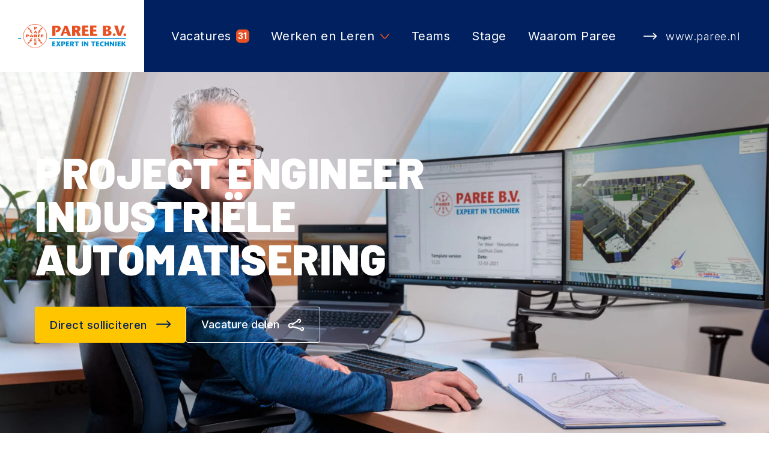

--- FILE ---
content_type: text/html; charset=UTF-8
request_url: https://www.paree.nl/werken-bij/vacatures/project-engineer-industriele-automatisering/
body_size: 11033
content:
<!doctype html>
<html lang="nl-NL">
<head>
  <script src="https://assets.ivydigitalmarketing.nl/ivytag.js"></script>
  <meta charset="utf-8">
  <meta http-equiv="x-ua-compatible" content="ie=edge">
  <meta name="viewport" content="width=device-width, initial-scale=1, shrink-to-fit=no">
  <meta name="format-detection" content="telephone=no">

  <link rel="apple-touch-icon" sizes="180x180" href="https://www.paree.nl/app/themes/project_theme/dist/images/apple-touch-icon_6a85b25b.png">
  <link rel="icon" type="image/png" sizes="64x64" href="https://www.paree.nl/app/themes/project_theme/dist/images/favicon_db8924fb.png">

  
  <meta name='robots' content='index, follow, max-image-preview:large, max-snippet:-1, max-video-preview:-1' />

	<!-- This site is optimized with the Yoast SEO plugin v26.7 - https://yoast.com/wordpress/plugins/seo/ -->
	<title>Project engineer industriële automatisering - Paree</title>
	<meta name="description" content="Vacature Project engineer Industriële automatisering. Ben jij die zelfstandige specialist die doelgericht en nauwkeurig werkt? Contact ons." />
	<link rel="canonical" href="https://www.paree.nl/werken-bij/vacatures/project-engineer-industriele-automatisering/" />
	<meta property="og:locale" content="nl_NL" />
	<meta property="og:type" content="article" />
	<meta property="og:title" content="Project engineer industriële automatisering - Paree" />
	<meta property="og:description" content="Vacature Project engineer Industriële automatisering. Ben jij die zelfstandige specialist die doelgericht en nauwkeurig werkt? Contact ons." />
	<meta property="og:url" content="https://www.paree.nl/werken-bij/vacatures/project-engineer-industriele-automatisering/" />
	<meta property="og:site_name" content="Paree" />
	<meta property="article:modified_time" content="2025-07-31T08:03:50+00:00" />
	<meta property="og:image" content="https://www.paree.nl/app/uploads/2022/03/Paree-97-e1650351545832.jpg" />
	<meta property="og:image:width" content="2518" />
	<meta property="og:image:height" content="1296" />
	<meta property="og:image:type" content="image/jpeg" />
	<meta name="twitter:card" content="summary_large_image" />
	<meta name="twitter:label1" content="Geschatte leestijd" />
	<meta name="twitter:data1" content="4 minuten" />
	<script type="application/ld+json" class="yoast-schema-graph">{"@context":"https://schema.org","@graph":[{"@type":"WebPage","@id":"https://www.paree.nl/werken-bij/vacatures/project-engineer-industriele-automatisering/","url":"https://www.paree.nl/werken-bij/vacatures/project-engineer-industriele-automatisering/","name":"Project engineer industriële automatisering - Paree","isPartOf":{"@id":"https://www.paree.nl/#website"},"primaryImageOfPage":{"@id":"https://www.paree.nl/werken-bij/vacatures/project-engineer-industriele-automatisering/#primaryimage"},"image":{"@id":"https://www.paree.nl/werken-bij/vacatures/project-engineer-industriele-automatisering/#primaryimage"},"thumbnailUrl":"https://www.paree.nl/app/uploads/2022/03/Paree-97-e1650351545832.jpg","datePublished":"2024-01-23T10:16:35+00:00","dateModified":"2025-07-31T08:03:50+00:00","description":"Vacature Project engineer Industriële automatisering. Ben jij die zelfstandige specialist die doelgericht en nauwkeurig werkt? Contact ons.","breadcrumb":{"@id":"https://www.paree.nl/werken-bij/vacatures/project-engineer-industriele-automatisering/#breadcrumb"},"inLanguage":"nl-NL","potentialAction":[{"@type":"ReadAction","target":["https://www.paree.nl/werken-bij/vacatures/project-engineer-industriele-automatisering/"]}]},{"@type":"ImageObject","inLanguage":"nl-NL","@id":"https://www.paree.nl/werken-bij/vacatures/project-engineer-industriele-automatisering/#primaryimage","url":"https://www.paree.nl/app/uploads/2022/03/Paree-97-e1650351545832.jpg","contentUrl":"https://www.paree.nl/app/uploads/2022/03/Paree-97-e1650351545832.jpg","width":2518,"height":1296,"caption":"Project engineer Industriële automatisering"},{"@type":"BreadcrumbList","@id":"https://www.paree.nl/werken-bij/vacatures/project-engineer-industriele-automatisering/#breadcrumb","itemListElement":[{"@type":"ListItem","position":1,"name":"Home","item":"https://www.paree.nl/"},{"@type":"ListItem","position":2,"name":"Project engineer industriële automatisering"}]},{"@type":"WebSite","@id":"https://www.paree.nl/#website","url":"https://www.paree.nl/","name":"Paree","description":"","potentialAction":[{"@type":"SearchAction","target":{"@type":"EntryPoint","urlTemplate":"https://www.paree.nl/?s={search_term_string}"},"query-input":{"@type":"PropertyValueSpecification","valueRequired":true,"valueName":"search_term_string"}}],"inLanguage":"nl-NL"}]}</script>
	<!-- / Yoast SEO plugin. -->


<link rel='dns-prefetch' href='//www.google.com' />
<link rel='dns-prefetch' href='//fonts.googleapis.com' />
<link rel="alternate" title="oEmbed (JSON)" type="application/json+oembed" href="https://www.paree.nl/wp-json/oembed/1.0/embed?url=https%3A%2F%2Fwww.paree.nl%2Fwerken-bij%2Fvacatures%2Fproject-engineer-industriele-automatisering%2F" />
<link rel="alternate" title="oEmbed (XML)" type="text/xml+oembed" href="https://www.paree.nl/wp-json/oembed/1.0/embed?url=https%3A%2F%2Fwww.paree.nl%2Fwerken-bij%2Fvacatures%2Fproject-engineer-industriele-automatisering%2F&#038;format=xml" />
<style id='wp-img-auto-sizes-contain-inline-css' type='text/css'>
img:is([sizes=auto i],[sizes^="auto," i]){contain-intrinsic-size:3000px 1500px}
/*# sourceURL=wp-img-auto-sizes-contain-inline-css */
</style>
<style id='wp-emoji-styles-inline-css' type='text/css'>

	img.wp-smiley, img.emoji {
		display: inline !important;
		border: none !important;
		box-shadow: none !important;
		height: 1em !important;
		width: 1em !important;
		margin: 0 0.07em !important;
		vertical-align: -0.1em !important;
		background: none !important;
		padding: 0 !important;
	}
/*# sourceURL=wp-emoji-styles-inline-css */
</style>
<link rel='stylesheet' id='wp-block-library-css' href='https://www.paree.nl/wp/wp-includes/css/dist/block-library/style.min.css?ver=6.9' type='text/css' media='all' />
<link rel='stylesheet' id='wpmf-gallery-popup-style-css' href='https://www.paree.nl/app/plugins/wp-media-folder/assets/css/display-gallery/magnific-popup.css?ver=0.9.9' type='text/css' media='all' />
<link rel='stylesheet' id='wpmf-gallery-style-css' href='https://www.paree.nl/app/plugins/wp-media-folder/assets/css/display-gallery/style-display-gallery.css?ver=6.1.9' type='text/css' media='all' />
<link rel='stylesheet' id='wpmf-slick-style-css' href='https://www.paree.nl/app/plugins/wp-media-folder/assets/js/slick/slick.css?ver=6.1.9' type='text/css' media='all' />
<link rel='stylesheet' id='wpmf-slick-theme-style-css' href='https://www.paree.nl/app/plugins/wp-media-folder/assets/js/slick/slick-theme.css?ver=6.1.9' type='text/css' media='all' />
<link rel='stylesheet' id='nedbase-faq-css' href='https://www.paree.nl/app/plugins/nedbase-faq/public/css/nedbase-faq-public.css?ver=1.0.0' type='text/css' media='all' />
<link rel='stylesheet' id='wp-smart-crop-renderer-css' href='https://www.paree.nl/app/plugins/wp-smartcrop/css/image-renderer.css?ver=2.0.10' type='text/css' media='all' />
<link rel='stylesheet' id='local-fonts-css' href='https://www.paree.nl/app/themes/project_theme/dist/styles/local-fonts_ae8d68cfd9bcf4eb6f95.css' type='text/css' media='all' />
<link rel='stylesheet' id='google-fonts-css' href='https://fonts.googleapis.com/css2?family=Barlow:wght@700;900&#038;family=Inter:wght@300..700&#038;family=Nunito+Sans:wght@300;400;700&#038;display=swap' type='text/css' media='all' />
<link rel='stylesheet' id='sage/main.css-css' href='https://www.paree.nl/app/themes/project_theme/dist/styles/main_ae8d68cfd9bcf4eb6f95.css' type='text/css' media='all' />
<script type="text/javascript" src="https://www.paree.nl/wp/wp-includes/js/jquery/jquery.min.js?ver=3.7.1" id="jquery-core-js"></script>
<script type="text/javascript" src="https://www.paree.nl/wp/wp-includes/js/jquery/jquery-migrate.min.js?ver=3.4.1" id="jquery-migrate-js"></script>
<link rel="https://api.w.org/" href="https://www.paree.nl/wp-json/" /><link rel="EditURI" type="application/rsd+xml" title="RSD" href="https://www.paree.nl/wp/xmlrpc.php?rsd" />
<meta name="generator" content="WordPress 6.9" />
<link rel='shortlink' href='https://www.paree.nl/?p=1316' />
<style type="text/css">.recentcomments a{display:inline !important;padding:0 !important;margin:0 !important;}</style>
</head>
<body id="app-work" class="wp-singular vacancy-template-default single single-vacancy postid-1316 wp-theme-project_themeresources project-engineer-industriele-automatisering layout--single app-data index-data singular-data single-data single-vacancy-data single-vacancy-project-engineer-industriele-automatisering-data">
<ivy-marketing container-id="GTM-WLSWJ5H"></ivy-marketing>
<nav class="skip-to" aria-label="Direct-naar link">
  <a class="skip-to__link btn" href="#main">Ga direct naar inhoud</a>
</nav>

<header id="header" class="header-work" aria-label="Navigatieheader">

  <div class="header-work__main">
    <div class="header-work__logo">
      <a class="brand brand-work " href="/werken-bij">
  <img  src="https://www.paree.nl/app/themes/project_theme/dist/images/logo_895e16c5.svg"  alt="Werken bij - Paree"/>
</a>
    </div>
    <div class="header-work__nav-primary" data-count="31">
      <nav class="nav-primary nav-primary-work" aria-label="Hoofdnavigatie"><ul id="menu-primary-navigation-werken-bij" class="nav"><li id="menu-item-1387" class="js-vacancy-count menu-item menu-item-type-post_type menu-item-object-page menu-item-1387"><a href="https://www.paree.nl/werken-bij/vacatures/">Vacatures</a></li>
<li id="menu-item-1399" class="menu-item menu-item-type-post_type menu-item-object-page menu-item-has-children menu-item-1399"><a href="https://www.paree.nl/werken-bij/werken-en-leren/">Werken en Leren</a>
<ul class="sub-menu">
	<li id="menu-item-1736" class="menu-item menu-item-type-post_type menu-item-object-page menu-item-1736"><a href="https://www.paree.nl/werken-bij/werken-en-leren/bol/">BOL</a></li>
	<li id="menu-item-1737" class="menu-item menu-item-type-post_type menu-item-object-page menu-item-1737"><a href="https://www.paree.nl/werken-bij/werken-en-leren/bbl/">BBL</a></li>
	<li id="menu-item-1738" class="menu-item menu-item-type-post_type menu-item-object-page menu-item-1738"><a href="https://www.paree.nl/werken-bij/werken-en-leren/duale-hbo-opleiding/">Duale HBO-opleiding</a></li>
	<li id="menu-item-1739" class="menu-item menu-item-type-post_type menu-item-object-page menu-item-1739"><a href="https://www.paree.nl/werken-bij/werken-en-leren/volg-je-eigen-carrierepad/">Volg je eigen carrièrepad</a></li>
</ul>
</li>
<li id="menu-item-2040" class="menu-item menu-item-type-post_type menu-item-object-page menu-item-2040"><a href="https://www.paree.nl/werken-bij/teams/">Teams</a></li>
<li id="menu-item-1397" class="menu-item menu-item-type-post_type menu-item-object-page menu-item-1397"><a href="https://www.paree.nl/werken-bij/stage/">Stage</a></li>
<li id="menu-item-1398" class="menu-item menu-item-type-post_type menu-item-object-page menu-item-1398"><a href="https://www.paree.nl/werken-bij/waarom-paree/">Waarom Paree</a></li>
</ul></nav>
      <div class="header-work__nav-primary-links">
        <a href="https://www.paree.nl" target="_blank" class="header-work__nav-primary-link">Paree.nl</a>
        <a href="https://www.intec-kapelle.nl" target="_blank" class="header-work__nav-primary-link">InTec-kapelle.nl</a>
      </div>
    </div>
          <div class="header-work__buttons">
          <a href="https://www.paree.nl/werken-bij/solliciteren/?id=1316" class="btn header-work__buttons-apply jsHeaderWorkBtnApply">Direct solliciteren</a>
      </div>
    
    <div class="header-work__link">
      <a href="https://www.paree.nl/" class="header-work__link__item">www.paree.nl</a>
    </div>

    <div class="header-work__info">
      <button class="info__toggle icon-info jsInfoToggle" aria-label="Info"></button>
    </div>
    <div class="header-work__tools">
      <button class="menu-toggle-work js-nav-primary-work-toggle header-work__menu-toggle-work"
        title="Toon hoofdnavigatie">
  <div class="menu-toggle-work__label">Menu</div>
  <div class="menu-toggle-work__hamburger">
    <div class="menu-toggle-work__hamburger-lines">
      <span class="menu-toggle-work__hamburger-line"></span>
    </div>
  </div>
</button>
    </div>
  </div>

</header>
<div class="overlay-info">

  <div class="overlay-info__inner">
    <div class="overlay-info-wrapper">
      <div class="overlay-info__inner-logos">
        <div class="overlay-info__inner-logo">
          <a class="brand "  target="_blank"  href="https://www.paree.nl/">
  <img  src="https://www.paree.nl/app/themes/project_theme/dist/images/logo_895e16c5.svg"  alt="Paree"/>
</a>
        </div>
        <span class="separator"></span>
        <div class="overlay-info__inner-logo">
          <a href="https://www.intec-kapelle.nl" target="_blank" class="brand-intec">
            <img src="https://www.paree.nl/app/themes/project_theme/dist/images/logo-intec_5ecc1094.svg" alt="InTec">
          </a>
        </div>
      </div>
      <h3>Paree en InTec vullen elkaar perfect aan</h3>
      <p>Paree is sinds begin 2021 eigenaar van werktuigbouwkundig installateur InTec Installatietechniek uit Kapelle. 
InTec is ook een familiebedrijf, bestaat sinds 1995, heeft 35 medewerkers en levert diensten op het gebied van verwarming (o.a. warmtepompen), airconditioning, sanitair, ventilatie en lekdetectie. Met elektrotechniek én werktuigbouwkunde in huis ontzorgen wij onze klanten volledig.</p>

      <div class="overlay-info__inner-links">
        <a href="https://www.paree.nl" target="_blank" class="overlay-info__inner-link">Paree.nl</a>
        <a href="https://www.intec-kapelle.nl" target="_blank" class="overlay-info__inner-link">InTec-kapelle.nl</a>
      </div>
    </div>
  </div>

  <div class="overlay-info__bg"></div>
</div>

        <header class="page-header-work page-header-work--vacancy" aria-label="Paginaheader">
  <div class="page-header-work__inner">
    <figure class="page-header-work__image">
      <img width="2331" height="1200" src="https://www.paree.nl/app/uploads/2022/03/Paree-97-e1650351545832-2331x1200.jpg" class="attachment-page-header--work size-page-header--work" alt="Project engineer Industriële automatisering" decoding="async" fetchpriority="high" srcset="https://www.paree.nl/app/uploads/2022/03/Paree-97-e1650351545832-2331x1200.jpg 2331w, https://www.paree.nl/app/uploads/2022/03/Paree-97-e1650351545832-300x154.jpg 300w, https://www.paree.nl/app/uploads/2022/03/Paree-97-e1650351545832-1024x527.jpg 1024w, https://www.paree.nl/app/uploads/2022/03/Paree-97-e1650351545832-768x395.jpg 768w, https://www.paree.nl/app/uploads/2022/03/Paree-97-e1650351545832-1536x791.jpg 1536w, https://www.paree.nl/app/uploads/2022/03/Paree-97-e1650351545832-2048x1054.jpg 2048w, https://www.paree.nl/app/uploads/2022/03/Paree-97-e1650351545832-971x500.jpg 971w, https://www.paree.nl/app/uploads/2022/03/Paree-97-e1650351545832-180x93.jpg 180w" sizes="(max-width: 2331px) 100vw, 2331px" />    </figure>
    <div class="page-header-work__content">
      <div class="layout-container">
        <div class="page-header-work__title-wrapper">
          <h1 class="page-header-work__title">Project engineer industriële automatisering</h1>

          <div class="page-header-work__buttons">
            <a href="https://www.paree.nl/werken-bij/solliciteren/?id=1316" class="btn">Direct solliciteren</a>

            <div class="share">
              <button class="btn btn--white btn--share" id="jsShareButton">Vacature delen</button>
              <div class="share-background" id="jsShareBackground"></div>
              <div class="share-links" id="jsShareLinks">
                <a href="https://wa.me/?text=https://www.paree.nl/werken-bij/vacatures/project-engineer-industriele-automatisering/"
                   class="share-link__icon share-link__icon--link icon-whatsapp"
                   aria-label="Deel deze vacature" target="_blank"></a>
                <a href="https://www.facebook.com/sharer/sharer.php?u=https://www.paree.nl/werken-bij/vacatures/project-engineer-industriele-automatisering/"
                   aria-label="Deel deze vacature" target="_blank"
                   class="share-link__icon share-link__icon--facebook icon-facebook"></a>
                <a href="https://www.linkedin.com/shareArticle?mini=true&url=https://www.paree.nl/werken-bij/vacatures/project-engineer-industriele-automatisering/&title=&summary=&source="
                   target="_blank" aria-label="Deel deze vacature"
                   class="share-link__icon share-link__icon--linkedin icon-linkedin"></a>
              </div>
            </div>
          </div>
        </div>
      </div>
    </div>
  </div>

  <div class="page-header-work__specs-wrapper">
    <div class="layout-container">
      <ul class="page-header-work__specs">
                  <li class="page-header-work__spec page-header-work__spec--company">
            <h4 class="page-header-work__spec-title">Je werkt bij</h4>
            <span class="page-header-work__spec-text"><span class="icon-home page-header-work__spec-icon"></span>Paree</span>
          </li>
                          <li class="page-header-work__spec page-header-work__spec--hours">
            <h4 class="page-header-work__spec-title">Aantal uur per week</h4>
            <span class="page-header-work__spec-text"><span class="icon-clock page-header-work__spec-icon"></span>38,75 uur (bespreekbaar)</span>
          </li>
        
                  <li class="page-header-work__spec page-header-work__spec--team">
            <h4 class="page-header-work__spec-title">Je werkt in het team</h4>
            <span class="page-header-work__spec-text"><span class="icon-work page-header-work__spec-icon"></span>Industriële automatisering</span>
          </li>
        
                  <li class="page-header-work__spec page-header-work__spec--level">
            <h4 class="page-header-work__spec-title">Met denkniveau</h4>
            <span class="page-header-work__spec-text"><span class="icon-lightbulb page-header-work__spec-icon"></span>MBO+/HBO</span>
          </li>
              </ul>
    </div>
  </div>
</header>
  
<a href="https://wa.me/+31682485007?text=Hoi, ik zit op werkenbijparee.nl en ik heb een vraag over" target="_blank" class="btn btn--whatsapp whatsapp-button--mobile"></a>

<main id="main" class="main">
  <section class="content-main">
                 <div class="single-vacancy">
                  <div class="single-vacancy__intro">
            <div class="layout-container">
              <div class="single-vacancy__intro-inner introduction introduction--work">
                <p><strong>Ben jij die zelfstandige specialist die doelgericht en nauwkeurig werkt?</strong> Dan zoekt ons team engineering jou.</p>
              </div>
            </div>
          </div>
        
                  <div class="single-vacancy__description">
            <div class="layout-container">
              <div class="single-vacancy__description-inner">
                                  <h2>Functieomschrijving</h2>
                                <div class="single-vacancy__description-text texteditor">
                  <p>Als project engineer ben je een zelfstandige specialist en ben je verantwoordelijk voor de engineering van projecten. Je ontwerpt, verzamelt gegevens en maakt berekeningen van het bouwproces zodat de CAD-engineering efficiënt en doelgericht kan worden uitgevoerd. Hierbij werk je in nauwe samenwerking met de projectleider en onderhoud contact met de klant. Het volledig uitgewerkte geheel van ontwerp, berekeningen, tekeningen en montage-instructies vertaal je met perfectie naar de klantwensen. Dit zorgt voor een efficiënte uitvoering waarbij het ontstaan van faalkosten zo veel als mogelijk wordt voorkomen.</p>
                </div>
              </div>
            </div>
          </div>
        
                  <div class="single-vacancy__team">
            <div class="layout-container">
              <div class="single-vacancy__team-inner">
                <div class="single-vacancy__team-content single-vacancy__team-content--linked ">
                  <h2 class="single-vacancy__team-title">Jouw team: <span class="single-vacancy__team-title--team">Industriële automatisering</span></h2>
                  <div class="single-vacancy__team-text">
                    <p>De specialisten van dit team gaan samen voor een perfect functionerend productieproces en optimale productiviteit.</p>
                  </div>
                  <a href="https://www.paree.nl/werken-bij/teams/industriele-automatisering/" class="btn">Alles over dit team</a>
                </div>
                <figure class="single-vacancy__team-image">
                                    <a href="https://www.paree.nl/werken-bij/werken-en-leren/patrick-vertelt/" target="">
                                                          <img width="1920" height="1080" src="https://www.paree.nl/app/uploads/2022/04/Patrick-Remijnse-Kloosterboer-aangepast-e1649671898503-1920x1080.jpg" class="attachment-hero size-hero" alt="Patrick vertelt over zijn werk bij Paree" decoding="async" />                                        <div class="single-vacancy__team-imagecontent">
                                            <h2 class="single-vacancy__team-imagetitle">Van leerling elektromonteur naar projectleider</h2>
                                                                  <p class="single-vacancy__team-imagetext">Patrick vertelt…</p>
                                          </div>
                                    </a>
                                  </figure>
              </div>
            </div>
          </div>
        
                  <div class="single-vacancy__activities">
            <div class="layout-container">
              <div class="single-vacancy__activities-inner">
                                  <h2>Wat ga je doen?</h2>
                                <div class="single-vacancy__activities-text texteditor">
                  <ul>
<li>Je ontwerpt en ontwikkelt technische installaties;</li>
<li>Je maakt berekeningen, schetsen en stelt specificaties op voor de installatie en de te gebruiken componenten;</li>
<li>Je draagt zorg voor een vergaande standaardisatie door het selecteren van meet- en regelcomponenten;</li>
<li>Je geeft informatie en voert werkplekinspecties bij technische vraagstukken;</li>
<li>Je levert tijdig ontwerpgegevens aan bij alle betrokken partijen;</li>
<li>Je houdt contact met toeleveranciers met het oog op technische ontwikkelingen;</li>
<li>Je houdt het revisiebeheer bij en houdt toezicht op het taakstellend budget;</li>
<li>Je stelt zelfstandig V&I lijsten op aan de hand van verkregen informatie van de opdrachtgever.</li>
</ul>
                </div>
              </div>
            </div>
          </div>
        
                  <div class="single-vacancy__expectations">
            <div class="layout-container">
              <div class="single-vacancy__expectations-inner">
                                  <h2>Wat verwachten wij van jou?</h2>
                                <div class="single-vacancy__expectations-text texteditor">
                  <ul>
<li>Je bent in het bezit van een HBO diploma elektrotechniek of hebt HBO werk- en denkniveau;</li>
<li>Je hebt kennis van en ervaring met industriële installatietechniek;</li>
<li>Je kunt goed zelfstandig opdrachten uitvoeren;</li>
<li>Je hebt leidinggevende capaciteiten;</li>
<li>Je werkt graag samen met collega’s, dus een echte teamplayer;</li>
<li>Je bent in het bezit van het certificaat VCA-VOL of bent bereid deze te behalen;</li>
<li>Je bent in het bezit van een rijbewijs B;</li>
<li>Je hebt passie voor elektrotechniek.</li>
<li>Kennis op het gebied van Eplan en Typicalmanager® is een pré.</li>
</ul>
<p>Je krijgt veel vrijheid en eigen verantwoordelijkheid bij het uitvoeren van je werkzaamheden. Wij hechten waarde aan het onderhouden van langdurige klant-/ werknemersrelaties. Communicatieve vaardigheden, een klantgerichte instelling, flexibiliteit en collegialiteit zijn hierin essentieel!</p>
                </div>
              </div>
            </div>
          </div>
        
                  <div class="single-vacancy__offer">
            <div class="layout-container">
              <div class="single-vacancy__offer-inner">
                                  <h2>Wat bieden wij jou?</h2>
                                <div class="single-vacancy__offer-text texteditor">
                  <ul>
<li>Je gaat werken bij een mooi Zeeuws familiebedrijf met leuke collega’s;</li>
<li>Je krijgt een leuke afwisselende baan in de elektrotechniek met veel vrijheid en verantwoordelijkheid;</li>
<li>Je ontvangt een meer dan prima salaris met voldoende vakantiedagen/ADV dagen;</li>
<li>Je krijgt de mogelijkheid om zelf te kiezen of je reistijd en overwerk laat uitbetalen en/of inwisselt voor extra vrije tijd;</li>
<li>Je krijgt een mobiele telefoon van de zaak;</li>
<li>Je krijgt de mogelijkheid om je binnen het bedrijf te ontwikkelen (opleiding en doorgroeimogelijkheden);</li>
<li>Er is een goede pensioenregeling.</li>
</ul>
<p>Op het gebied van opleiding en ontwikkeling van de medewerkers vervult Paree B.V. een voorbeeldfunctie in Nederland. Onze visie en inspanningen op dit gebied hebben geleid tot het winnen van de titel Beste Leerbedrijf van Nederland. Bovendien zijn wij uitgeroepen tot Zeeuws Familiebedrijf van het Jaar voor onze innovatieve oplossingen en de voortdurende investeringen in onze medewerkers.</p>
<p>Onze missie is de leidraad voor alles wat wij doen en krijgt richting door middel van onze visie.<a href="https://www.paree.nl/over-paree/"> Missie, visie en kernwaarden Paree</a></p>
<p><strong>Spreekt deze baan je aan en zie je jezelf al werken bij Paree?<br />
Neem dan contact met ons op!</strong><br />
(Acquisitie naar aanleiding van deze vacature wordt niet op prijs gesteld)</p>
                </div>
              </div>
            </div>
          </div>
        
                      <div class="single-vacancy__large-images">
            <div class="layout-container">
                              <figure class="single-vacancy__large-image">
                <img width="2263" height="1600" src="https://www.paree.nl/app/uploads/2024/10/Sollicitatieproces-Paree.jpg" class="attachment-full size-full" alt="Sollicitatieproces bij Paree en InTec" decoding="async" srcset="https://www.paree.nl/app/uploads/2024/10/Sollicitatieproces-Paree.jpg 2263w, https://www.paree.nl/app/uploads/2024/10/Sollicitatieproces-Paree-300x212.jpg 300w, https://www.paree.nl/app/uploads/2024/10/Sollicitatieproces-Paree-1024x724.jpg 1024w, https://www.paree.nl/app/uploads/2024/10/Sollicitatieproces-Paree-768x543.jpg 768w, https://www.paree.nl/app/uploads/2024/10/Sollicitatieproces-Paree-1536x1086.jpg 1536w, https://www.paree.nl/app/uploads/2024/10/Sollicitatieproces-Paree-2048x1448.jpg 2048w, https://www.paree.nl/app/uploads/2024/10/Sollicitatieproces-Paree-1697x1200.jpg 1697w, https://www.paree.nl/app/uploads/2024/10/Sollicitatieproces-Paree-707x500.jpg 707w, https://www.paree.nl/app/uploads/2024/10/Sollicitatieproces-Paree-180x127.jpg 180w" sizes="(max-width: 2263px) 100vw, 2263px" />
                </figure>
                            </div>
            </div>
        
        <div class="single-vacancy__whatsapp-widget">
          <div class="layout-container">
            <div class="single-vacancy__whatsapp-widget__inner">
              <div class="whatsapp-widget">
  <div class="whatsapp-widget__inner">
    <h2 class="whatsapp-widget__title">Solliciteer makkelijk via WhatsApp!</h2>
    <div class="whatsapp-widget__text">
      Ben je enthousiast over deze job? Wacht niet langer en neem meteen contact met ons op!    </div>
    <div class="whatsapp-widget__buttons">
      <a href="https://wa.me/+31682485007?text=Hoi team HR, ik heb interesse in de functie Project engineer industriële automatisering" target="_blank" class="btn btn--whatsapp ">Solliciteer via WhatsApp</a>
      <a href="https://www.paree.nl/werken-bij/solliciteren/?id=1316 " class="btn btn--diap">Of via het formulier</a>
    </div>
  </div>


  <figure class="whatsapp-widget__image">
    <img src="https://www.paree.nl/app/themes/project_theme/dist/images/whatsapp-phone_fbda7a64.png" alt="WhatsApp op iPhone">
  </figure>
</div>
            </div>
          </div>
        </div>
      </div>
      
  
  <script type="application/ld+json">
    {
      "@context": "http://schema.org",
      "@type": "JobPosting",
      "title": "Project engineer industriële automatisering",
      "description": "Als project engineer ben je een zelfstandige specialist en ben je verantwoordelijk voor de engineering van projecten. Je ontwerpt, verzamelt gegevens en maakt berekeningen van het bouwproces zodat de CAD-engineering efficiënt en doelgericht kan worden uitgevoerd. Hierbij werk je in nauwe samenwerking met de projectleider en onderhoud contact met de klant. Het volledig uitgewerkte geheel van ontwerp, berekeningen, tekeningen en montage-instructies vertaal je met perfectie naar de klantwensen. Dit zorgt voor een efficiënte uitvoering waarbij het ontstaan van faalkosten zo veel als mogelijk wordt voorkomen.
",
      "employmentType": "",
      "datePosted" : "2024-01-23T11:16:35+01:00",
      "jobLocation": {
      "@type": "Place",
        "address": {
        "@type": "PostalAddress",
          "streetAddress": "Werrilaan 8",
          "postalCode": "4453 CC",
          "addressLocality": "&#039;s-Heerenhoek",
          "addressRegion": "Zeeland",
          "addressCountry": "Nederland"
        }
      },
      "hiringOrganization" : {
        "@type" : "Organization",
        "name" : "Paree",
        "logo" : "https://www.paree.nl/app/themes/project_theme/dist/images/logo_895e16c5.svg"
      }
    }
  </script>
  </section>
</main>

<footer id="footer" class="footer-work">

  <div class="footer-work-main">
    <div class="footer-work-cta">
  <div class="layout-container">

    <div class="footer-work-cta__grid">
              <figure class="footer-work-cta__col footer-work-cta__col--image">
          <img width="1500" height="1001" src="https://www.paree.nl/app/uploads/2023/06/Shoot-hoofdkantoor-08-05-23-1.jpg" class="attachment-workfooter size-workfooter" alt="Team HR" decoding="async" loading="lazy" srcset="https://www.paree.nl/app/uploads/2023/06/Shoot-hoofdkantoor-08-05-23-1.jpg 1500w, https://www.paree.nl/app/uploads/2023/06/Shoot-hoofdkantoor-08-05-23-1-300x200.jpg 300w, https://www.paree.nl/app/uploads/2023/06/Shoot-hoofdkantoor-08-05-23-1-1024x683.jpg 1024w, https://www.paree.nl/app/uploads/2023/06/Shoot-hoofdkantoor-08-05-23-1-768x513.jpg 768w, https://www.paree.nl/app/uploads/2023/06/Shoot-hoofdkantoor-08-05-23-1-749x500.jpg 749w, https://www.paree.nl/app/uploads/2023/06/Shoot-hoofdkantoor-08-05-23-1-180x120.jpg 180w" sizes="auto, (max-width: 1500px) 100vw, 1500px" />        </figure>
      
      <div class="footer-work-cta__col footer-work-cta__col--content">
                  <h2 class="footer-work-cta__title">Meer weten over werken bij Paree?</h2>
        
                  <div class="footer-work-cta__text">Wij, Renée, Mariëlle, Marly en Kim vertellen je graag meer.                                           </div>
        
        <a href="https://wa.me/+31682485007?text=Hoi, ik zit op werkenbijparee.nl en ik heb een vraag over" target="_blank" class="btn btn--whatsapp ">Stuur een bericht via WhatsApp. Wij reageren op werkdagen tussen 08:00-16:30 uur.</a>
      </div>
    </div>

  </div>
</div>


    <div class="footer-work-inner">
  <div class="layout-container">

    <div class="footer-work-inner__grid">
      <div class="footer-work-inner__col footer-work-inner__col--company">
        <a class="brand brand-work  brand--diap " href="/werken-bij">
  <img  src="https://www.paree.nl/app/themes/project_theme/dist/images/logo-diap_e8910ce3.svg"  alt="Werken bij - Paree"/>
</a>
        <div class="widget-company widget-company--work">
          <p class="widget-company__row widget-company__row--about">Wij werken met gemotiveerde vakmensen aan uiteenlopende projecten. Van het realiseren van een IT werkplek tot een volledige nieuwe productielijn.</p>
    
    <p class="widget-company__label footer-inner__col-label jsLabelToggle">Adresgegevens</p>
    <div class="widget-company__wrapper">
      <div class="widget-company__col">
                  <p class="widget-company__row widget-company__row--name">Paree B.V. | Expert in techniek</p>
                          <p class="widget-company__row widget-company__row--address">Werrilaan 8</p>
                          <p class="widget-company__row widget-company__row--zipcity">
                          <span class="widget-company__zipcode">4453 CC</span>
                                      <span class="widget-company__city">&#039;s-Heerenhoek</span>
                      </p>
              </div>
      <div class="widget-company__col">
                  <p class="widget-company__row widget-company__row--phone">
            <a href="tel:0113 352440" class="widget-company__link">0113 352440</a>
          </p>
                          <p class="widget-company__row widget-company__row--mail">
            <a href="mailto:info@paree.nl" class="widget-company__link">info@paree.nl</a>
          </p>
              </div>
    </div>
  </div>
      </div>
      <div class="footer-work-inner__col  footer-work-inner__col--nav">
        <nav class="nav-footer nav-footer-work" aria-label="Footer navigatie">
          <p class="footer-work-inner__label jsLabelToggle">Werken bij Paree</p>
                      <ul id="menu-footer-navigation-werken-bij" class="nav nav--work"><li id="menu-item-1386" class="menu-item menu-item-type-post_type menu-item-object-page menu-item-1386"><a href="https://www.paree.nl/werken-bij/vacatures/">Vacatures</a></li>
<li id="menu-item-1402" class="menu-item menu-item-type-post_type menu-item-object-page menu-item-1402"><a href="https://www.paree.nl/werken-bij/werken-en-leren/">Werken en Leren</a></li>
<li id="menu-item-1400" class="menu-item menu-item-type-post_type menu-item-object-page menu-item-1400"><a href="https://www.paree.nl/werken-bij/stage/">Stage</a></li>
<li id="menu-item-1401" class="menu-item menu-item-type-post_type menu-item-object-page menu-item-1401"><a href="https://www.paree.nl/werken-bij/waarom-paree/">Waarom Paree</a></li>
</ul>                  </nav>
      </div>
      <div class="footer-work-inner__col  footer-work-inner__col--social">
        <p class="footer-work-inner__label jsLabelToggle">Paree online</p>
        <ul class="footer-work-inner__links">
          <li class="footer-work-inner__links-link">
            <a href="https://www.paree.nl" target="_blank"><span class="footer-work-inner__links-icon icon-www"></span>Paree.nl</a>
          </li>
          <li class="footer-work-inner__links-link">
            <a href="https://www.intec-kapelle.nl" target="_blank"><span class="footer-work-inner__links-icon icon-www"></span>InTec-kapelle.nl</a>
          </li>


                                                    <li class="footer-work-inner__links-link">
                  <a href="https://www.linkedin.com/company/paree-b.v." target="_blank"><span class="footer-work-inner__links-icon icon-linkedin"></span>Linkedin</a>
                </li>
                                                        <li class="footer-work-inner__links-link">
                  <a href="https://www.facebook.com/pareebv" target="_blank"><span class="footer-work-inner__links-icon icon-facebook"></span>Facebook</a>
                </li>
                                                                                  <li class="footer-work-inner__links-link">
                  <a href="https://www.instagram.com/pareebv" target="_blank"><span class="footer-work-inner__links-icon icon-instagram"></span>Instagram</a>
                </li>
                                                        <li class="footer-work-inner__links-link">
                  <a href="https://youtu.be/QkVYWW6szss?si=EBW-P2COvsolxwem" target="_blank"><span class="footer-work-inner__links-icon icon-youtube"></span>Youtube</a>
                </li>
                                            </ul>
      </div>
    </div>

  </div>
</div>

    <div class="footer-legal">
  <div class="layout-container">

    <div class="footer-legal__grid">
      <div class="footer-legal__col footer-legal__col--copyrights">
        <div class="copyrights">
  <p class="source-org copyright">&copy; 2026 Paree</p>
</div>      </div>

      <div class="footer-legal__col footer-legal__col--links">
        <nav class="nav-legal" aria-label="Juridische navigatie">
      <div class="menu-legal-navigation-container"><ul id="menu-legal-navigation" class="nav"><li id="menu-item-146" class="menu-item menu-item-type-post_type menu-item-object-page menu-item-146"><a href="https://www.paree.nl/disclaimer/">Disclaimer</a></li>
<li id="menu-item-147" class="menu-item menu-item-type-post_type menu-item-object-page menu-item-147"><a href="https://www.paree.nl/privacy-en-cookieverklaring/">Privacy- en cookieverklaring</a></li>
<li id="menu-item-3159" class="menu-item menu-item-type-custom menu-item-object-custom menu-item-3159"><a href="https://www.paree.nl/app/uploads/2025/06/Algemene-Inkoopvoorwaarden-DGC-2025.pdf">Inkoopvoorwaarden</a></li>
<li id="menu-item-1415" class="menu-item menu-item-type-custom menu-item-object-custom menu-item-1415"><a target="_blank" href="https://www.paree.nl/app/uploads/2024/01/ALIB-2024.pdf">Leveringsvoorwaarden</a></li>
<li id="menu-item-145" class="menu-item menu-item-type-post_type menu-item-object-page menu-item-145"><a href="https://www.paree.nl/contact/">Contact</a></li>
</ul></div>  </nav>
      </div>

      <div class="footer-legal__col footer-legal__col--creditbar">
        <ul>
  <li>
    <p>
      Website door <a href="https://www.nedbase.nl/" target="_blank">Nedbase</a>
    </p>
  </li>
</ul>      </div>
    </div>

  </div>
</div>
  </div>

</footer>

<script type="speculationrules">
{"prefetch":[{"source":"document","where":{"and":[{"href_matches":"/*"},{"not":{"href_matches":["/wp/wp-*.php","/wp/wp-admin/*","/app/uploads/*","/app/*","/app/plugins/*","/app/themes/project_theme/resources/*","/*\\?(.+)"]}},{"not":{"selector_matches":"a[rel~=\"nofollow\"]"}},{"not":{"selector_matches":".no-prefetch, .no-prefetch a"}}]},"eagerness":"conservative"}]}
</script>
<script type="text/javascript" src="https://www.paree.nl/wp/wp-includes/js/imagesloaded.min.js?ver=5.0.0" id="imagesloaded-js"></script>
<script type="text/javascript" src="https://www.paree.nl/wp/wp-includes/js/masonry.min.js?ver=4.2.2" id="masonry-js"></script>
<script type="text/javascript" src="https://www.paree.nl/wp/wp-includes/js/jquery/jquery.masonry.min.js?ver=3.1.2b" id="jquery-masonry-js"></script>
<script type="text/javascript" src="https://www.paree.nl/app/plugins/nedbase-faq/public/js/nedbase-faq-public.js?ver=1.0.0" id="nedbase-faq-js"></script>
<script type="text/javascript" id="jquery.wp-smartcrop-js-extra">
/* <![CDATA[ */
var wpsmartcrop_options = {"focus_mode":"power-lines"};
//# sourceURL=jquery.wp-smartcrop-js-extra
/* ]]> */
</script>
<script type="text/javascript" src="https://www.paree.nl/app/plugins/wp-smartcrop/js/jquery.wp-smartcrop.min.js?ver=2.0.10" id="jquery.wp-smartcrop-js"></script>
<script type="text/javascript" id="gforms_recaptcha_recaptcha-js-extra">
/* <![CDATA[ */
var gforms_recaptcha_recaptcha_strings = {"nonce":"e901a26878","disconnect":"Disconnecting","change_connection_type":"Resetting","spinner":"https://www.paree.nl/app/plugins/gravityforms/images/spinner.svg","connection_type":"classic","disable_badge":"1","change_connection_type_title":"Change Connection Type","change_connection_type_message":"Changing the connection type will delete your current settings.  Do you want to proceed?","disconnect_title":"Disconnect","disconnect_message":"Disconnecting from reCAPTCHA will delete your current settings.  Do you want to proceed?","site_key":"6LfWjjAfAAAAAJv2If5U9l1dZrcyTrag9NkAspbz"};
//# sourceURL=gforms_recaptcha_recaptcha-js-extra
/* ]]> */
</script>
<script type="text/javascript" src="https://www.google.com/recaptcha/api.js?render=6LfWjjAfAAAAAJv2If5U9l1dZrcyTrag9NkAspbz&amp;ver=2.1.0" id="gforms_recaptcha_recaptcha-js" defer="defer" data-wp-strategy="defer"></script>
<script type="text/javascript" src="https://www.paree.nl/app/plugins/gravityformsrecaptcha/js/frontend.min.js?ver=2.1.0" id="gforms_recaptcha_frontend-js" defer="defer" data-wp-strategy="defer"></script>
<script type="text/javascript" id="sage/main.js-js-extra">
/* <![CDATA[ */
var news_ajax_params = {"ajaxurl":"https://www.paree.nl/wp/wp-admin/admin-ajax.php"};
var l10n = {"swiper":{"prevSlideMessage":"Vorige dia","nextSlideMessage":"Volgende dia","firstSlideMessage":"Dit is de eerste dia","lastSlideMessage":"Dit is de laatste dia","paginationBulletMessage":"Ga naar dia {{index}}"},"fancybox":{"CLOSE":"Sluit","NEXT":"Volgende","PREV":"Vorige","MODAL":"Je kunt dit venster sluiten met de ESC-toets","ERROR":"Er is iets misgegaan, probeer het later opnieuw","IMAGE_ERROR":"Afbeelding niet gevonden","ELEMENT_NOT_FOUND":"HTML Element niet gevonden","AJAX_NOT_FOUND":"Fout bij laden: niet gevonden","AJAX_FORBIDDEN":"Fout bij laden: geen toegang","IFRAME_ERROR":"Fout bij laden van pagina"}};
//# sourceURL=sage%2Fmain.js-js-extra
/* ]]> */
</script>
<script type="text/javascript" src="https://www.paree.nl/app/themes/project_theme/dist/scripts/main_ae8d68cf.js" id="sage/main.js-js"></script>
<script id="wp-emoji-settings" type="application/json">
{"baseUrl":"https://s.w.org/images/core/emoji/17.0.2/72x72/","ext":".png","svgUrl":"https://s.w.org/images/core/emoji/17.0.2/svg/","svgExt":".svg","source":{"concatemoji":"https://www.paree.nl/wp/wp-includes/js/wp-emoji-release.min.js?ver=6.9"}}
</script>
<script type="module">
/* <![CDATA[ */
/*! This file is auto-generated */
const a=JSON.parse(document.getElementById("wp-emoji-settings").textContent),o=(window._wpemojiSettings=a,"wpEmojiSettingsSupports"),s=["flag","emoji"];function i(e){try{var t={supportTests:e,timestamp:(new Date).valueOf()};sessionStorage.setItem(o,JSON.stringify(t))}catch(e){}}function c(e,t,n){e.clearRect(0,0,e.canvas.width,e.canvas.height),e.fillText(t,0,0);t=new Uint32Array(e.getImageData(0,0,e.canvas.width,e.canvas.height).data);e.clearRect(0,0,e.canvas.width,e.canvas.height),e.fillText(n,0,0);const a=new Uint32Array(e.getImageData(0,0,e.canvas.width,e.canvas.height).data);return t.every((e,t)=>e===a[t])}function p(e,t){e.clearRect(0,0,e.canvas.width,e.canvas.height),e.fillText(t,0,0);var n=e.getImageData(16,16,1,1);for(let e=0;e<n.data.length;e++)if(0!==n.data[e])return!1;return!0}function u(e,t,n,a){switch(t){case"flag":return n(e,"\ud83c\udff3\ufe0f\u200d\u26a7\ufe0f","\ud83c\udff3\ufe0f\u200b\u26a7\ufe0f")?!1:!n(e,"\ud83c\udde8\ud83c\uddf6","\ud83c\udde8\u200b\ud83c\uddf6")&&!n(e,"\ud83c\udff4\udb40\udc67\udb40\udc62\udb40\udc65\udb40\udc6e\udb40\udc67\udb40\udc7f","\ud83c\udff4\u200b\udb40\udc67\u200b\udb40\udc62\u200b\udb40\udc65\u200b\udb40\udc6e\u200b\udb40\udc67\u200b\udb40\udc7f");case"emoji":return!a(e,"\ud83e\u1fac8")}return!1}function f(e,t,n,a){let r;const o=(r="undefined"!=typeof WorkerGlobalScope&&self instanceof WorkerGlobalScope?new OffscreenCanvas(300,150):document.createElement("canvas")).getContext("2d",{willReadFrequently:!0}),s=(o.textBaseline="top",o.font="600 32px Arial",{});return e.forEach(e=>{s[e]=t(o,e,n,a)}),s}function r(e){var t=document.createElement("script");t.src=e,t.defer=!0,document.head.appendChild(t)}a.supports={everything:!0,everythingExceptFlag:!0},new Promise(t=>{let n=function(){try{var e=JSON.parse(sessionStorage.getItem(o));if("object"==typeof e&&"number"==typeof e.timestamp&&(new Date).valueOf()<e.timestamp+604800&&"object"==typeof e.supportTests)return e.supportTests}catch(e){}return null}();if(!n){if("undefined"!=typeof Worker&&"undefined"!=typeof OffscreenCanvas&&"undefined"!=typeof URL&&URL.createObjectURL&&"undefined"!=typeof Blob)try{var e="postMessage("+f.toString()+"("+[JSON.stringify(s),u.toString(),c.toString(),p.toString()].join(",")+"));",a=new Blob([e],{type:"text/javascript"});const r=new Worker(URL.createObjectURL(a),{name:"wpTestEmojiSupports"});return void(r.onmessage=e=>{i(n=e.data),r.terminate(),t(n)})}catch(e){}i(n=f(s,u,c,p))}t(n)}).then(e=>{for(const n in e)a.supports[n]=e[n],a.supports.everything=a.supports.everything&&a.supports[n],"flag"!==n&&(a.supports.everythingExceptFlag=a.supports.everythingExceptFlag&&a.supports[n]);var t;a.supports.everythingExceptFlag=a.supports.everythingExceptFlag&&!a.supports.flag,a.supports.everything||((t=a.source||{}).concatemoji?r(t.concatemoji):t.wpemoji&&t.twemoji&&(r(t.twemoji),r(t.wpemoji)))});
//# sourceURL=https://www.paree.nl/wp/wp-includes/js/wp-emoji-loader.min.js
/* ]]> */
</script>


</body>
</html>


--- FILE ---
content_type: text/html; charset=utf-8
request_url: https://www.google.com/recaptcha/api2/anchor?ar=1&k=6LfWjjAfAAAAAJv2If5U9l1dZrcyTrag9NkAspbz&co=aHR0cHM6Ly93d3cucGFyZWUubmw6NDQz&hl=en&v=PoyoqOPhxBO7pBk68S4YbpHZ&size=invisible&anchor-ms=20000&execute-ms=30000&cb=1pic8xckvl6n
body_size: 48610
content:
<!DOCTYPE HTML><html dir="ltr" lang="en"><head><meta http-equiv="Content-Type" content="text/html; charset=UTF-8">
<meta http-equiv="X-UA-Compatible" content="IE=edge">
<title>reCAPTCHA</title>
<style type="text/css">
/* cyrillic-ext */
@font-face {
  font-family: 'Roboto';
  font-style: normal;
  font-weight: 400;
  font-stretch: 100%;
  src: url(//fonts.gstatic.com/s/roboto/v48/KFO7CnqEu92Fr1ME7kSn66aGLdTylUAMa3GUBHMdazTgWw.woff2) format('woff2');
  unicode-range: U+0460-052F, U+1C80-1C8A, U+20B4, U+2DE0-2DFF, U+A640-A69F, U+FE2E-FE2F;
}
/* cyrillic */
@font-face {
  font-family: 'Roboto';
  font-style: normal;
  font-weight: 400;
  font-stretch: 100%;
  src: url(//fonts.gstatic.com/s/roboto/v48/KFO7CnqEu92Fr1ME7kSn66aGLdTylUAMa3iUBHMdazTgWw.woff2) format('woff2');
  unicode-range: U+0301, U+0400-045F, U+0490-0491, U+04B0-04B1, U+2116;
}
/* greek-ext */
@font-face {
  font-family: 'Roboto';
  font-style: normal;
  font-weight: 400;
  font-stretch: 100%;
  src: url(//fonts.gstatic.com/s/roboto/v48/KFO7CnqEu92Fr1ME7kSn66aGLdTylUAMa3CUBHMdazTgWw.woff2) format('woff2');
  unicode-range: U+1F00-1FFF;
}
/* greek */
@font-face {
  font-family: 'Roboto';
  font-style: normal;
  font-weight: 400;
  font-stretch: 100%;
  src: url(//fonts.gstatic.com/s/roboto/v48/KFO7CnqEu92Fr1ME7kSn66aGLdTylUAMa3-UBHMdazTgWw.woff2) format('woff2');
  unicode-range: U+0370-0377, U+037A-037F, U+0384-038A, U+038C, U+038E-03A1, U+03A3-03FF;
}
/* math */
@font-face {
  font-family: 'Roboto';
  font-style: normal;
  font-weight: 400;
  font-stretch: 100%;
  src: url(//fonts.gstatic.com/s/roboto/v48/KFO7CnqEu92Fr1ME7kSn66aGLdTylUAMawCUBHMdazTgWw.woff2) format('woff2');
  unicode-range: U+0302-0303, U+0305, U+0307-0308, U+0310, U+0312, U+0315, U+031A, U+0326-0327, U+032C, U+032F-0330, U+0332-0333, U+0338, U+033A, U+0346, U+034D, U+0391-03A1, U+03A3-03A9, U+03B1-03C9, U+03D1, U+03D5-03D6, U+03F0-03F1, U+03F4-03F5, U+2016-2017, U+2034-2038, U+203C, U+2040, U+2043, U+2047, U+2050, U+2057, U+205F, U+2070-2071, U+2074-208E, U+2090-209C, U+20D0-20DC, U+20E1, U+20E5-20EF, U+2100-2112, U+2114-2115, U+2117-2121, U+2123-214F, U+2190, U+2192, U+2194-21AE, U+21B0-21E5, U+21F1-21F2, U+21F4-2211, U+2213-2214, U+2216-22FF, U+2308-230B, U+2310, U+2319, U+231C-2321, U+2336-237A, U+237C, U+2395, U+239B-23B7, U+23D0, U+23DC-23E1, U+2474-2475, U+25AF, U+25B3, U+25B7, U+25BD, U+25C1, U+25CA, U+25CC, U+25FB, U+266D-266F, U+27C0-27FF, U+2900-2AFF, U+2B0E-2B11, U+2B30-2B4C, U+2BFE, U+3030, U+FF5B, U+FF5D, U+1D400-1D7FF, U+1EE00-1EEFF;
}
/* symbols */
@font-face {
  font-family: 'Roboto';
  font-style: normal;
  font-weight: 400;
  font-stretch: 100%;
  src: url(//fonts.gstatic.com/s/roboto/v48/KFO7CnqEu92Fr1ME7kSn66aGLdTylUAMaxKUBHMdazTgWw.woff2) format('woff2');
  unicode-range: U+0001-000C, U+000E-001F, U+007F-009F, U+20DD-20E0, U+20E2-20E4, U+2150-218F, U+2190, U+2192, U+2194-2199, U+21AF, U+21E6-21F0, U+21F3, U+2218-2219, U+2299, U+22C4-22C6, U+2300-243F, U+2440-244A, U+2460-24FF, U+25A0-27BF, U+2800-28FF, U+2921-2922, U+2981, U+29BF, U+29EB, U+2B00-2BFF, U+4DC0-4DFF, U+FFF9-FFFB, U+10140-1018E, U+10190-1019C, U+101A0, U+101D0-101FD, U+102E0-102FB, U+10E60-10E7E, U+1D2C0-1D2D3, U+1D2E0-1D37F, U+1F000-1F0FF, U+1F100-1F1AD, U+1F1E6-1F1FF, U+1F30D-1F30F, U+1F315, U+1F31C, U+1F31E, U+1F320-1F32C, U+1F336, U+1F378, U+1F37D, U+1F382, U+1F393-1F39F, U+1F3A7-1F3A8, U+1F3AC-1F3AF, U+1F3C2, U+1F3C4-1F3C6, U+1F3CA-1F3CE, U+1F3D4-1F3E0, U+1F3ED, U+1F3F1-1F3F3, U+1F3F5-1F3F7, U+1F408, U+1F415, U+1F41F, U+1F426, U+1F43F, U+1F441-1F442, U+1F444, U+1F446-1F449, U+1F44C-1F44E, U+1F453, U+1F46A, U+1F47D, U+1F4A3, U+1F4B0, U+1F4B3, U+1F4B9, U+1F4BB, U+1F4BF, U+1F4C8-1F4CB, U+1F4D6, U+1F4DA, U+1F4DF, U+1F4E3-1F4E6, U+1F4EA-1F4ED, U+1F4F7, U+1F4F9-1F4FB, U+1F4FD-1F4FE, U+1F503, U+1F507-1F50B, U+1F50D, U+1F512-1F513, U+1F53E-1F54A, U+1F54F-1F5FA, U+1F610, U+1F650-1F67F, U+1F687, U+1F68D, U+1F691, U+1F694, U+1F698, U+1F6AD, U+1F6B2, U+1F6B9-1F6BA, U+1F6BC, U+1F6C6-1F6CF, U+1F6D3-1F6D7, U+1F6E0-1F6EA, U+1F6F0-1F6F3, U+1F6F7-1F6FC, U+1F700-1F7FF, U+1F800-1F80B, U+1F810-1F847, U+1F850-1F859, U+1F860-1F887, U+1F890-1F8AD, U+1F8B0-1F8BB, U+1F8C0-1F8C1, U+1F900-1F90B, U+1F93B, U+1F946, U+1F984, U+1F996, U+1F9E9, U+1FA00-1FA6F, U+1FA70-1FA7C, U+1FA80-1FA89, U+1FA8F-1FAC6, U+1FACE-1FADC, U+1FADF-1FAE9, U+1FAF0-1FAF8, U+1FB00-1FBFF;
}
/* vietnamese */
@font-face {
  font-family: 'Roboto';
  font-style: normal;
  font-weight: 400;
  font-stretch: 100%;
  src: url(//fonts.gstatic.com/s/roboto/v48/KFO7CnqEu92Fr1ME7kSn66aGLdTylUAMa3OUBHMdazTgWw.woff2) format('woff2');
  unicode-range: U+0102-0103, U+0110-0111, U+0128-0129, U+0168-0169, U+01A0-01A1, U+01AF-01B0, U+0300-0301, U+0303-0304, U+0308-0309, U+0323, U+0329, U+1EA0-1EF9, U+20AB;
}
/* latin-ext */
@font-face {
  font-family: 'Roboto';
  font-style: normal;
  font-weight: 400;
  font-stretch: 100%;
  src: url(//fonts.gstatic.com/s/roboto/v48/KFO7CnqEu92Fr1ME7kSn66aGLdTylUAMa3KUBHMdazTgWw.woff2) format('woff2');
  unicode-range: U+0100-02BA, U+02BD-02C5, U+02C7-02CC, U+02CE-02D7, U+02DD-02FF, U+0304, U+0308, U+0329, U+1D00-1DBF, U+1E00-1E9F, U+1EF2-1EFF, U+2020, U+20A0-20AB, U+20AD-20C0, U+2113, U+2C60-2C7F, U+A720-A7FF;
}
/* latin */
@font-face {
  font-family: 'Roboto';
  font-style: normal;
  font-weight: 400;
  font-stretch: 100%;
  src: url(//fonts.gstatic.com/s/roboto/v48/KFO7CnqEu92Fr1ME7kSn66aGLdTylUAMa3yUBHMdazQ.woff2) format('woff2');
  unicode-range: U+0000-00FF, U+0131, U+0152-0153, U+02BB-02BC, U+02C6, U+02DA, U+02DC, U+0304, U+0308, U+0329, U+2000-206F, U+20AC, U+2122, U+2191, U+2193, U+2212, U+2215, U+FEFF, U+FFFD;
}
/* cyrillic-ext */
@font-face {
  font-family: 'Roboto';
  font-style: normal;
  font-weight: 500;
  font-stretch: 100%;
  src: url(//fonts.gstatic.com/s/roboto/v48/KFO7CnqEu92Fr1ME7kSn66aGLdTylUAMa3GUBHMdazTgWw.woff2) format('woff2');
  unicode-range: U+0460-052F, U+1C80-1C8A, U+20B4, U+2DE0-2DFF, U+A640-A69F, U+FE2E-FE2F;
}
/* cyrillic */
@font-face {
  font-family: 'Roboto';
  font-style: normal;
  font-weight: 500;
  font-stretch: 100%;
  src: url(//fonts.gstatic.com/s/roboto/v48/KFO7CnqEu92Fr1ME7kSn66aGLdTylUAMa3iUBHMdazTgWw.woff2) format('woff2');
  unicode-range: U+0301, U+0400-045F, U+0490-0491, U+04B0-04B1, U+2116;
}
/* greek-ext */
@font-face {
  font-family: 'Roboto';
  font-style: normal;
  font-weight: 500;
  font-stretch: 100%;
  src: url(//fonts.gstatic.com/s/roboto/v48/KFO7CnqEu92Fr1ME7kSn66aGLdTylUAMa3CUBHMdazTgWw.woff2) format('woff2');
  unicode-range: U+1F00-1FFF;
}
/* greek */
@font-face {
  font-family: 'Roboto';
  font-style: normal;
  font-weight: 500;
  font-stretch: 100%;
  src: url(//fonts.gstatic.com/s/roboto/v48/KFO7CnqEu92Fr1ME7kSn66aGLdTylUAMa3-UBHMdazTgWw.woff2) format('woff2');
  unicode-range: U+0370-0377, U+037A-037F, U+0384-038A, U+038C, U+038E-03A1, U+03A3-03FF;
}
/* math */
@font-face {
  font-family: 'Roboto';
  font-style: normal;
  font-weight: 500;
  font-stretch: 100%;
  src: url(//fonts.gstatic.com/s/roboto/v48/KFO7CnqEu92Fr1ME7kSn66aGLdTylUAMawCUBHMdazTgWw.woff2) format('woff2');
  unicode-range: U+0302-0303, U+0305, U+0307-0308, U+0310, U+0312, U+0315, U+031A, U+0326-0327, U+032C, U+032F-0330, U+0332-0333, U+0338, U+033A, U+0346, U+034D, U+0391-03A1, U+03A3-03A9, U+03B1-03C9, U+03D1, U+03D5-03D6, U+03F0-03F1, U+03F4-03F5, U+2016-2017, U+2034-2038, U+203C, U+2040, U+2043, U+2047, U+2050, U+2057, U+205F, U+2070-2071, U+2074-208E, U+2090-209C, U+20D0-20DC, U+20E1, U+20E5-20EF, U+2100-2112, U+2114-2115, U+2117-2121, U+2123-214F, U+2190, U+2192, U+2194-21AE, U+21B0-21E5, U+21F1-21F2, U+21F4-2211, U+2213-2214, U+2216-22FF, U+2308-230B, U+2310, U+2319, U+231C-2321, U+2336-237A, U+237C, U+2395, U+239B-23B7, U+23D0, U+23DC-23E1, U+2474-2475, U+25AF, U+25B3, U+25B7, U+25BD, U+25C1, U+25CA, U+25CC, U+25FB, U+266D-266F, U+27C0-27FF, U+2900-2AFF, U+2B0E-2B11, U+2B30-2B4C, U+2BFE, U+3030, U+FF5B, U+FF5D, U+1D400-1D7FF, U+1EE00-1EEFF;
}
/* symbols */
@font-face {
  font-family: 'Roboto';
  font-style: normal;
  font-weight: 500;
  font-stretch: 100%;
  src: url(//fonts.gstatic.com/s/roboto/v48/KFO7CnqEu92Fr1ME7kSn66aGLdTylUAMaxKUBHMdazTgWw.woff2) format('woff2');
  unicode-range: U+0001-000C, U+000E-001F, U+007F-009F, U+20DD-20E0, U+20E2-20E4, U+2150-218F, U+2190, U+2192, U+2194-2199, U+21AF, U+21E6-21F0, U+21F3, U+2218-2219, U+2299, U+22C4-22C6, U+2300-243F, U+2440-244A, U+2460-24FF, U+25A0-27BF, U+2800-28FF, U+2921-2922, U+2981, U+29BF, U+29EB, U+2B00-2BFF, U+4DC0-4DFF, U+FFF9-FFFB, U+10140-1018E, U+10190-1019C, U+101A0, U+101D0-101FD, U+102E0-102FB, U+10E60-10E7E, U+1D2C0-1D2D3, U+1D2E0-1D37F, U+1F000-1F0FF, U+1F100-1F1AD, U+1F1E6-1F1FF, U+1F30D-1F30F, U+1F315, U+1F31C, U+1F31E, U+1F320-1F32C, U+1F336, U+1F378, U+1F37D, U+1F382, U+1F393-1F39F, U+1F3A7-1F3A8, U+1F3AC-1F3AF, U+1F3C2, U+1F3C4-1F3C6, U+1F3CA-1F3CE, U+1F3D4-1F3E0, U+1F3ED, U+1F3F1-1F3F3, U+1F3F5-1F3F7, U+1F408, U+1F415, U+1F41F, U+1F426, U+1F43F, U+1F441-1F442, U+1F444, U+1F446-1F449, U+1F44C-1F44E, U+1F453, U+1F46A, U+1F47D, U+1F4A3, U+1F4B0, U+1F4B3, U+1F4B9, U+1F4BB, U+1F4BF, U+1F4C8-1F4CB, U+1F4D6, U+1F4DA, U+1F4DF, U+1F4E3-1F4E6, U+1F4EA-1F4ED, U+1F4F7, U+1F4F9-1F4FB, U+1F4FD-1F4FE, U+1F503, U+1F507-1F50B, U+1F50D, U+1F512-1F513, U+1F53E-1F54A, U+1F54F-1F5FA, U+1F610, U+1F650-1F67F, U+1F687, U+1F68D, U+1F691, U+1F694, U+1F698, U+1F6AD, U+1F6B2, U+1F6B9-1F6BA, U+1F6BC, U+1F6C6-1F6CF, U+1F6D3-1F6D7, U+1F6E0-1F6EA, U+1F6F0-1F6F3, U+1F6F7-1F6FC, U+1F700-1F7FF, U+1F800-1F80B, U+1F810-1F847, U+1F850-1F859, U+1F860-1F887, U+1F890-1F8AD, U+1F8B0-1F8BB, U+1F8C0-1F8C1, U+1F900-1F90B, U+1F93B, U+1F946, U+1F984, U+1F996, U+1F9E9, U+1FA00-1FA6F, U+1FA70-1FA7C, U+1FA80-1FA89, U+1FA8F-1FAC6, U+1FACE-1FADC, U+1FADF-1FAE9, U+1FAF0-1FAF8, U+1FB00-1FBFF;
}
/* vietnamese */
@font-face {
  font-family: 'Roboto';
  font-style: normal;
  font-weight: 500;
  font-stretch: 100%;
  src: url(//fonts.gstatic.com/s/roboto/v48/KFO7CnqEu92Fr1ME7kSn66aGLdTylUAMa3OUBHMdazTgWw.woff2) format('woff2');
  unicode-range: U+0102-0103, U+0110-0111, U+0128-0129, U+0168-0169, U+01A0-01A1, U+01AF-01B0, U+0300-0301, U+0303-0304, U+0308-0309, U+0323, U+0329, U+1EA0-1EF9, U+20AB;
}
/* latin-ext */
@font-face {
  font-family: 'Roboto';
  font-style: normal;
  font-weight: 500;
  font-stretch: 100%;
  src: url(//fonts.gstatic.com/s/roboto/v48/KFO7CnqEu92Fr1ME7kSn66aGLdTylUAMa3KUBHMdazTgWw.woff2) format('woff2');
  unicode-range: U+0100-02BA, U+02BD-02C5, U+02C7-02CC, U+02CE-02D7, U+02DD-02FF, U+0304, U+0308, U+0329, U+1D00-1DBF, U+1E00-1E9F, U+1EF2-1EFF, U+2020, U+20A0-20AB, U+20AD-20C0, U+2113, U+2C60-2C7F, U+A720-A7FF;
}
/* latin */
@font-face {
  font-family: 'Roboto';
  font-style: normal;
  font-weight: 500;
  font-stretch: 100%;
  src: url(//fonts.gstatic.com/s/roboto/v48/KFO7CnqEu92Fr1ME7kSn66aGLdTylUAMa3yUBHMdazQ.woff2) format('woff2');
  unicode-range: U+0000-00FF, U+0131, U+0152-0153, U+02BB-02BC, U+02C6, U+02DA, U+02DC, U+0304, U+0308, U+0329, U+2000-206F, U+20AC, U+2122, U+2191, U+2193, U+2212, U+2215, U+FEFF, U+FFFD;
}
/* cyrillic-ext */
@font-face {
  font-family: 'Roboto';
  font-style: normal;
  font-weight: 900;
  font-stretch: 100%;
  src: url(//fonts.gstatic.com/s/roboto/v48/KFO7CnqEu92Fr1ME7kSn66aGLdTylUAMa3GUBHMdazTgWw.woff2) format('woff2');
  unicode-range: U+0460-052F, U+1C80-1C8A, U+20B4, U+2DE0-2DFF, U+A640-A69F, U+FE2E-FE2F;
}
/* cyrillic */
@font-face {
  font-family: 'Roboto';
  font-style: normal;
  font-weight: 900;
  font-stretch: 100%;
  src: url(//fonts.gstatic.com/s/roboto/v48/KFO7CnqEu92Fr1ME7kSn66aGLdTylUAMa3iUBHMdazTgWw.woff2) format('woff2');
  unicode-range: U+0301, U+0400-045F, U+0490-0491, U+04B0-04B1, U+2116;
}
/* greek-ext */
@font-face {
  font-family: 'Roboto';
  font-style: normal;
  font-weight: 900;
  font-stretch: 100%;
  src: url(//fonts.gstatic.com/s/roboto/v48/KFO7CnqEu92Fr1ME7kSn66aGLdTylUAMa3CUBHMdazTgWw.woff2) format('woff2');
  unicode-range: U+1F00-1FFF;
}
/* greek */
@font-face {
  font-family: 'Roboto';
  font-style: normal;
  font-weight: 900;
  font-stretch: 100%;
  src: url(//fonts.gstatic.com/s/roboto/v48/KFO7CnqEu92Fr1ME7kSn66aGLdTylUAMa3-UBHMdazTgWw.woff2) format('woff2');
  unicode-range: U+0370-0377, U+037A-037F, U+0384-038A, U+038C, U+038E-03A1, U+03A3-03FF;
}
/* math */
@font-face {
  font-family: 'Roboto';
  font-style: normal;
  font-weight: 900;
  font-stretch: 100%;
  src: url(//fonts.gstatic.com/s/roboto/v48/KFO7CnqEu92Fr1ME7kSn66aGLdTylUAMawCUBHMdazTgWw.woff2) format('woff2');
  unicode-range: U+0302-0303, U+0305, U+0307-0308, U+0310, U+0312, U+0315, U+031A, U+0326-0327, U+032C, U+032F-0330, U+0332-0333, U+0338, U+033A, U+0346, U+034D, U+0391-03A1, U+03A3-03A9, U+03B1-03C9, U+03D1, U+03D5-03D6, U+03F0-03F1, U+03F4-03F5, U+2016-2017, U+2034-2038, U+203C, U+2040, U+2043, U+2047, U+2050, U+2057, U+205F, U+2070-2071, U+2074-208E, U+2090-209C, U+20D0-20DC, U+20E1, U+20E5-20EF, U+2100-2112, U+2114-2115, U+2117-2121, U+2123-214F, U+2190, U+2192, U+2194-21AE, U+21B0-21E5, U+21F1-21F2, U+21F4-2211, U+2213-2214, U+2216-22FF, U+2308-230B, U+2310, U+2319, U+231C-2321, U+2336-237A, U+237C, U+2395, U+239B-23B7, U+23D0, U+23DC-23E1, U+2474-2475, U+25AF, U+25B3, U+25B7, U+25BD, U+25C1, U+25CA, U+25CC, U+25FB, U+266D-266F, U+27C0-27FF, U+2900-2AFF, U+2B0E-2B11, U+2B30-2B4C, U+2BFE, U+3030, U+FF5B, U+FF5D, U+1D400-1D7FF, U+1EE00-1EEFF;
}
/* symbols */
@font-face {
  font-family: 'Roboto';
  font-style: normal;
  font-weight: 900;
  font-stretch: 100%;
  src: url(//fonts.gstatic.com/s/roboto/v48/KFO7CnqEu92Fr1ME7kSn66aGLdTylUAMaxKUBHMdazTgWw.woff2) format('woff2');
  unicode-range: U+0001-000C, U+000E-001F, U+007F-009F, U+20DD-20E0, U+20E2-20E4, U+2150-218F, U+2190, U+2192, U+2194-2199, U+21AF, U+21E6-21F0, U+21F3, U+2218-2219, U+2299, U+22C4-22C6, U+2300-243F, U+2440-244A, U+2460-24FF, U+25A0-27BF, U+2800-28FF, U+2921-2922, U+2981, U+29BF, U+29EB, U+2B00-2BFF, U+4DC0-4DFF, U+FFF9-FFFB, U+10140-1018E, U+10190-1019C, U+101A0, U+101D0-101FD, U+102E0-102FB, U+10E60-10E7E, U+1D2C0-1D2D3, U+1D2E0-1D37F, U+1F000-1F0FF, U+1F100-1F1AD, U+1F1E6-1F1FF, U+1F30D-1F30F, U+1F315, U+1F31C, U+1F31E, U+1F320-1F32C, U+1F336, U+1F378, U+1F37D, U+1F382, U+1F393-1F39F, U+1F3A7-1F3A8, U+1F3AC-1F3AF, U+1F3C2, U+1F3C4-1F3C6, U+1F3CA-1F3CE, U+1F3D4-1F3E0, U+1F3ED, U+1F3F1-1F3F3, U+1F3F5-1F3F7, U+1F408, U+1F415, U+1F41F, U+1F426, U+1F43F, U+1F441-1F442, U+1F444, U+1F446-1F449, U+1F44C-1F44E, U+1F453, U+1F46A, U+1F47D, U+1F4A3, U+1F4B0, U+1F4B3, U+1F4B9, U+1F4BB, U+1F4BF, U+1F4C8-1F4CB, U+1F4D6, U+1F4DA, U+1F4DF, U+1F4E3-1F4E6, U+1F4EA-1F4ED, U+1F4F7, U+1F4F9-1F4FB, U+1F4FD-1F4FE, U+1F503, U+1F507-1F50B, U+1F50D, U+1F512-1F513, U+1F53E-1F54A, U+1F54F-1F5FA, U+1F610, U+1F650-1F67F, U+1F687, U+1F68D, U+1F691, U+1F694, U+1F698, U+1F6AD, U+1F6B2, U+1F6B9-1F6BA, U+1F6BC, U+1F6C6-1F6CF, U+1F6D3-1F6D7, U+1F6E0-1F6EA, U+1F6F0-1F6F3, U+1F6F7-1F6FC, U+1F700-1F7FF, U+1F800-1F80B, U+1F810-1F847, U+1F850-1F859, U+1F860-1F887, U+1F890-1F8AD, U+1F8B0-1F8BB, U+1F8C0-1F8C1, U+1F900-1F90B, U+1F93B, U+1F946, U+1F984, U+1F996, U+1F9E9, U+1FA00-1FA6F, U+1FA70-1FA7C, U+1FA80-1FA89, U+1FA8F-1FAC6, U+1FACE-1FADC, U+1FADF-1FAE9, U+1FAF0-1FAF8, U+1FB00-1FBFF;
}
/* vietnamese */
@font-face {
  font-family: 'Roboto';
  font-style: normal;
  font-weight: 900;
  font-stretch: 100%;
  src: url(//fonts.gstatic.com/s/roboto/v48/KFO7CnqEu92Fr1ME7kSn66aGLdTylUAMa3OUBHMdazTgWw.woff2) format('woff2');
  unicode-range: U+0102-0103, U+0110-0111, U+0128-0129, U+0168-0169, U+01A0-01A1, U+01AF-01B0, U+0300-0301, U+0303-0304, U+0308-0309, U+0323, U+0329, U+1EA0-1EF9, U+20AB;
}
/* latin-ext */
@font-face {
  font-family: 'Roboto';
  font-style: normal;
  font-weight: 900;
  font-stretch: 100%;
  src: url(//fonts.gstatic.com/s/roboto/v48/KFO7CnqEu92Fr1ME7kSn66aGLdTylUAMa3KUBHMdazTgWw.woff2) format('woff2');
  unicode-range: U+0100-02BA, U+02BD-02C5, U+02C7-02CC, U+02CE-02D7, U+02DD-02FF, U+0304, U+0308, U+0329, U+1D00-1DBF, U+1E00-1E9F, U+1EF2-1EFF, U+2020, U+20A0-20AB, U+20AD-20C0, U+2113, U+2C60-2C7F, U+A720-A7FF;
}
/* latin */
@font-face {
  font-family: 'Roboto';
  font-style: normal;
  font-weight: 900;
  font-stretch: 100%;
  src: url(//fonts.gstatic.com/s/roboto/v48/KFO7CnqEu92Fr1ME7kSn66aGLdTylUAMa3yUBHMdazQ.woff2) format('woff2');
  unicode-range: U+0000-00FF, U+0131, U+0152-0153, U+02BB-02BC, U+02C6, U+02DA, U+02DC, U+0304, U+0308, U+0329, U+2000-206F, U+20AC, U+2122, U+2191, U+2193, U+2212, U+2215, U+FEFF, U+FFFD;
}

</style>
<link rel="stylesheet" type="text/css" href="https://www.gstatic.com/recaptcha/releases/PoyoqOPhxBO7pBk68S4YbpHZ/styles__ltr.css">
<script nonce="lt5oEV7Sipu0lIuLyQ2sYA" type="text/javascript">window['__recaptcha_api'] = 'https://www.google.com/recaptcha/api2/';</script>
<script type="text/javascript" src="https://www.gstatic.com/recaptcha/releases/PoyoqOPhxBO7pBk68S4YbpHZ/recaptcha__en.js" nonce="lt5oEV7Sipu0lIuLyQ2sYA">
      
    </script></head>
<body><div id="rc-anchor-alert" class="rc-anchor-alert"></div>
<input type="hidden" id="recaptcha-token" value="[base64]">
<script type="text/javascript" nonce="lt5oEV7Sipu0lIuLyQ2sYA">
      recaptcha.anchor.Main.init("[\x22ainput\x22,[\x22bgdata\x22,\x22\x22,\[base64]/[base64]/[base64]/[base64]/[base64]/[base64]/KGcoTywyNTMsTy5PKSxVRyhPLEMpKTpnKE8sMjUzLEMpLE8pKSxsKSksTykpfSxieT1mdW5jdGlvbihDLE8sdSxsKXtmb3IobD0odT1SKEMpLDApO08+MDtPLS0pbD1sPDw4fFooQyk7ZyhDLHUsbCl9LFVHPWZ1bmN0aW9uKEMsTyl7Qy5pLmxlbmd0aD4xMDQ/[base64]/[base64]/[base64]/[base64]/[base64]/[base64]/[base64]\\u003d\x22,\[base64]\x22,\x22wrrDvMOZbylBwrw/woJWSMKSWsOpZsOifW51XsKMGSvDm8O0TcK0fCxPwo/DjMOKw5XDo8KsFE8cw5YZDAXDoH7DjcOLA8K/[base64]/DtsOJw4JiwqjDuWbCihBxRA0zC3cmWcOVeHXCpz7DpsOzwozDn8Ojw4Mtw7DCvit6wr5SwrLDksKAZBgpBMKtWcOeXMOdwoHDrcOew6vCqkfDlgNzGsOsAMKDb8KAHcORw5HDhX0dwozCk25owqUow6MLw5/DgcKywpvDq0/CokTDiMObOQjDoD/CkMOzLWB2w51ew4HDs8Ozw65GEgDCg8OYFmtTDU8xFcOvwrtxwo58IA9Kw7dSwqLCvsOVw5XDrMOcwq9oZMKvw5RRw4zDtsOAw65HR8OrSAvDvMOWwodjAMKBw6TCj8OKbcKXw5hMw6hdw71vwoTDj8Kiw546w4TCrn/Djkgew4TDuk3ClTx/WFHCkmHDhcOfw5bCqXvCscK9w5HCq3rDjsO5dcOGw5HCjMOjahd+woDDg8OhQEjDvW1ow7nDhRwYwqAvAWnDuiR0w6keLhfDpBnDmUfCs1FhFkEcJsOnw41SP8KLDSLDl8Obwo3DocO4QMOsacKLwoPDnSrDu8OodWQ/w7HDry7DqMKvDMOeFcOiw7LDpMKjFcKKw6nCpcOJccOHw63Ci8KOwoTCtsOfQyJUw67DmgrDsMKQw5xUVcK8w5NYTsOgH8OTIRbCqsOiI8OIbsO/[base64]/DmMKaTSAnBRpARsOlLsOcMMKfaR/CncOZKwDDrsK1O8KTw4rDgAZ5NQcCwqgFV8OnwrzCqjN6AsKVXDDDjMOvwqNFw70wOsOHASLDgwbChhMsw70rw7PDn8KMw4XCpGwBLmNKQMOCFsOkfMOAw4zDoApxwonCh8O3XRsVV8OVaMO9wrLCpMOQIx/DhsK2w7o0w7IGfyjDksKebTnCqEdPw4PDlMOyb8K4wq7Ctmkyw7fDo8K6WcOiAsOIwqIZHH3Dgh0QUWptwrLClho7DsKQw7DCtDrCn8O7w7IfHy/CnU3CoMKgwrFeAn5Gw5cAc0/CjirCmsOffh4Ywq/DjjIOZAAAbBMKcyTDnQl9w7Maw5x4BcKGw71ndMOrcsKHwoEhw5IjeyBOw5rDnH49w5VpC8Oow5o/wp3DmnfCl20sd8Ocw7dgwoVrf8KXwq/[base64]/CgcKgMAvDicOPw6UgFMKZQCDDjkHCusOGw7fDsx7Cv8K9QCHDhCLCnDtWUMKbw4sHw44Kw6w5wqdMwq5kTUhkDHpncMK+wrnDn8OuZETCkT3Cu8OSw74vwqbCo8KcGAPClSBOOcOlfsOeQh/DoTkxEMOLKVDCnRXDt1gPw5w5XGjDv3A7w5AYGS/DujDCtsKWEwTCow/DpE/CmsOFHVBTNXIqw7dowqgmw6wgazIAw5TClsKuwqDDqwQvw6cOwrXDv8Kvw6wqw4bCiMOib0RcwoBbNm1UwpjCi3N8Q8ONwqrCrVJqM23Dq2Myw6/Dk184w63CncOVJjVjVE3DlCHCkE8PLXUFw5VYwpJ5TcOrworDksK1HVNdwqBSeEnCjMOIwp9pw79zwoXCiUPCncK1GDvCkDlqd8O5YB3CmB8SZ8Kvw5V6Mll6VcKsw7luK8KxJ8ONJ3lAInTCpMOdTcOIaE/Cg8OwHCvCsQ/DoAUqw63CgWEJdcK6wprDo0dcCBEuw5/DlcOYXVYaG8OcOMK4w6DCilHDhsOJHsOnw6t1w6TCh8KSw4PDv3LDunLDlsOqw7/CiUnCkEHCrsKHw6Iww4p2woV0eSsvw5/DmcK/[base64]/DrsKZU8OPw4nClEshfMO6wq3CvcO6Hn/Dk1cnM8OYBUtsworDpsKfQRjDhls7d8OTwr12Jlx3YxrDucKqw7UKH8OkcnXDt3HCpsOOw4McwqQWwrbDmVXDk3Y/[base64]/[base64]/[base64]/DnSPCojcfIWxxwo7CqVnChMKda8OBwokfJMKSPcO1wrvCsFNvamQ1CMKfw5YawqVNwpJVw47DtDjCucOgw4wcw5LCuGhIw41eUsOvJFvCgMK9w5rDoSfCgcK7wqjClSpXwqs+wpgzwpBVw6JaNcO0IRrDjXjCoMKRO0bCjcK2w6PCgsKnExN8w57DmVxiWDHDi0/DpUkpwql2wpDDi8OaVi1nwpYFSMKwNi3DqnhPf8KAwq/DrgXDtMK8wos4BALDs2QqEFvDrgE1wp/CtzREw67CisK1HF7CmMOuw57DrDx5OWg3w5x1EGXChUw7woTDjsOjwrnDjxLCscOAbHbCpU/Cmk92NQYkw5cxesO7CsK+w7XDnSjChEHDgkYidWVFwoYgA8KIwoJnw60/GV1eF8OPelzCpcONdnU9wqHDkU7ClUvCkhLCjl93X0Fdw7hEw4LDq1jCoC3Cq8OEw6AgwovCiR13PF8VwrLDuFkYP2JqBmXDiMOGw4gKwoQ1w4EgLcKKI8Omw48NwpM/SH/Ds8Kqw41Fw6bCuCgwwpMDX8KQw4TCmcKlS8K+K1PDu8OUw5vDuQI8cWAvwrgbO8KqGcKUYxfCssOnw4nDnsKgDcOfPgIWE28cwqzCgyIcw6TDml7CnVUSwoDCkMOOw5TDmizDlMKEBVI7NMKqw6TDmnd4wonDgcOwwo/DmcKzEj/CrGcaJTpZQg3DhW3CumnDk2gdwqoKw73Dm8ONQUYGw4fDn8OTw485XE7DosK5VMKwVMOzB8Kaw4t1E2Fiw7tiw5bDrkTDksKEWsKKw4PCsMK8w6LDlhJfZF19w6sFOMK1w4MAJj3DhRvDssOOwp3DkMOkw7vCj8Kkan3Ds8KXw6DCohjCmcKfNVDCg8K7wonCkW/DiCAfwrdAw6rDlcKZHWMYCCTCtcOUw6DDhMOvU8Kmf8OBBsKOWcKuEMO4dwjDog1HYMOxwofDm8KTwo/Dnz8HM8Kew4fDocKkYnkcwqDDu8KnMEDCtVo9chXDnT0+ecKZezPDklE3CWXDnsKdcB/Dq3Yxw6xdIsOPRcKHw43Dh8OewolPwpDCkmPCucK9wr/Dr1sgw7zCpsOZwoQawq8nFsOQw4wKMMOZUWdvwo3Cg8Kdw4FIwolywo/CkMKeR8OmFMO3KsK0I8Kfw5UcCBPDh07DsMOswrAHLsOnWcK9dTTCo8Kawq8xwoXCsyzDoVrDl8KGwo9Mw64SH8KiwqDDqMKEB8K7R8KqwrTCjFRdw5lHdkJow685w50+wr0ZERMXwrfChjEdeMKVw5hiw5fDiwnCm0l1MVfCmkvCssO/w7p/w4/CvDzDrcObwo3CjcOTAgpfwrTCtcORScOdw7/DtTrCqVHDjcK/[base64]/DvsONJ3Mbw7HCs8OYM8KsBV/DhcKWGwfCvcKCw4ZBwpdiw7vDkcKCA3FNF8K7cEfCmjRkA8OCOCjCgcKwwoRZYwLCoETChXjCoTTDgjA3w5tFw4rCtiXClQxCbsO/fS44w6DCq8K1b2/ClirCusOuw5Urwp45w4IqQjjCmhnCqMKtw6Fiw50CQWkqw6AAPsO9Z8KmfcKswoRsw53Dnw01w5XClcKFHwbDscKGw6tzwqzCusK5FMOsfHzCrivDvgbCpnnCmS/[base64]/CqsOtZ8KNSyM5wp8Dw4oPUcKIw4h5BHJ2w793M1MDHMOjw7/ClcK2U8O+woXDtgrDtBTCnBPClTdsVMKEw4MRwpoKw5IowoVswovDoCjDoUxRGlp/ejfDncO+TsONZW3CisKUw6lKCRwgIMORwr4xKycdwpMyNcKCwqMFOCbDpXLCs8K/wplVQ8Oeb8O/wozDsMOfwqUpL8Ocd8OBa8OFw6I0B8KJAxcHS8KvGCnClMOEw4lgTsOjNB7CgMKEwp7Do8OQwos5YxNgMztawonCgyRkw7whPSLDpCnDqMKYF8Ozw7XDsUBrZ1zCnF/DiEbCq8OnM8Kww6DDhD7DqgrDgMO0MUZlMsKGPcK9ViYbUDEMwrHCmkITw5LCksKUw64QwqfClsOWw68LGQgXcsOowq7Dnw9PRcOkGhV/O0I6wos/OcKMwrPDrCdCIk5UD8O/w704woYYwoXDgMOSw7ALTcObasO8FC/Do8ORw719fMK0EQh/[base64]/DqVcuYsOvP8Kdw6zDtMK3VHZ8J8OyLV9Yw7/CqB0TIH9vT2VkTGE4VcKvVMKRw7ETEcOLUcOJXsK1XcO+EcOpZ8KROMOwwrMBwrkBFcOtw6J5FhYeAQFxE8KiPjcWPghiw5nDhMOxwpJbw49hw5c/wohlLzh/dFvCl8Kyw4YFb1rDuMOWXcKFw4DDk8OxQcK4SgjDk1/CrBQowrbCg8OpXQHCscOzVcK2wqsuw5/DlCAnwrlIdVoLwqXDr0fCtcOGGsObw4/DgcOJworCqxjDnsKVV8OvwqEowqvDjcKuwovCscKEVsKJVUlsa8KcCzfDgD3CosKVM8OSw6LDp8O+HFwGwr/[base64]/Cm8KCQsKpNsKTcsO/bcONJMKfGWwNEcKHwqclw53Ck8KAw4ZnLgbDrMO6w6TCrz12ERM+wqLDjH4NwqDDvjHDgMKOwo9CfgXCkcOlFD7Cu8KERFfCo1TCvkV8LsKbw6nDvcO2wpJXN8O5XcKZwo9mwq/[base64]/Cjz7CqcOuwo7Dsj/CtTx1NMKYw7XCtBTCvhrDngIEwrMmwq/CucOJw6rDsRoEb8OAw4jDr8Kmf8KMwqfDo8Kvw4fCgzpQw49RwrJ2w5ZcwrHCjml2w45XHlnDlsOmJjXDoH7DhcKIB8KXw68Aw5wUN8K3wpjCnsOjVH3CkGFpPDnCnEVUw6Evwp3DhDcsWGfCtUg/C8KoTWAyw5J3FC5cwpTDoMKKPGtMwqJKwodiw74gHcK0XcORw6HDn8KPw6/CqsKgw7lZwqLDvQtCwrfCqxDCosKJPkrCu2jDqcOAN8OcJCURw7Aiw7J9HzHCpRpuwqc4w4d/WWwqRsK+C8KTT8OACMKiw5s2w5DDiMOoVGTCtCNBwoA5B8K5w67ChF9idVbDvADDjVhFw5zCsDspRMO8PAPComHCnDRNQwrDqcONw6xecMK0e8KVwo1gwowkwoowDntbwo3Dt8KUwq7Cu2Z5wp7DnwsiPwVyCcO+wqfCjm/CixszwpzDqjZNbUM/C8OJR3TCksK8w4LDhMKZRWfDvCJMEMKQwo8JcljCm8Kuwoh9Nm8TP8OQw4LDknXDjsKwwoJXJjHDgGxqw4Fuw6V4PMOhDivDlkPCq8OvwpATwp1OBRPCqsKdf3fCosO/w4DCnMO6VxZiCsOSwr3DiH8IKEYkwpQbAGPCm1DCgSkDfsOlw6VcwqPCpnPDi3/CujvDsk3CkijDosKcV8KKRzsew5UcQB1Pw7cGw7slJMKJFi8gfloiHWsJwqjCsDDDkAbCusObw7E6wr4sw5nDrMK8w6xsZMOPwp/DpcOkHAbCm2/DrcKbwqM2wrIgwoAwLkLCg3Rzw40SaD/CnMOyAcOSelfCs0ciY8KJwoIRbEk6McOlw4XCmCNtwqjDksKJw5TDncOLLAZYUMOIwqHCvMOvVSHCj8OAw6LCmijDuMO5woXCusKxwpx0NCzCnsKVXMOkfhLCocKbwrvCjjYwwrfDklQvwqLCswQqwqfChsO2wqRuw79AwrbDhsKCQMK/wrzDtShvw5YawrZmw7jDnMO+w5UXw4ZFMMOMAi7DhVnCp8OGw7gGw6cfwr4jw5oIUTdbEcKVC8KFwp8MAUHDqjbDuMOpQ2EfCsKwPVQjw5gJw5XDmcO4wovCvcKPCMKDWsO0U2zDpcK2NcKkw67CnsKBDcO1w7/[base64]/DmXhXwrPDujnCqHMUFVbDh8KgFMOSezTCv0VyN8OGwrNkMVrCqndzwolKw4bCn8KqwqBTUD/CkCXConsBwpzDiW4Dwp3DqQxswp/[base64]/[base64]/[base64]/wqw5DsK/w4xYwqNWEMKswqXDvsKHTjYtw6HDq8KYIjXDk2XCnsKTFyfDiW97Z3cuw7zDiEXCgx/DjXFQQFHDmW3CkWxydysIw6rDrsO5fmvDr3t9HjpXc8OGwo3Do09Pw5slw5c/w55hwpLCr8KOED3DucK3wq0YwqXDq1Mmw7V/GnI+EE7CpEHDoUIAw690UMKxHVYhw4fCqcKKwr7DqhdcH8OBw4oQREEtw7vCmMK4w7bDrMO4w6rCs8O4w6fDl8KTekdPwpnDigV/M1bDkcOkP8OLw6HDu8OEw6Nww6bCqsKcwofCocKiXX/CpXAsw5nCpWjDsVvDkMKiwqYnQMKOV8KEJVbCgCs0w47Cj8OHw6B9w6PCjMKgwrXDmHQ6LsOjwofCk8KIw7NgZsOlXFbCi8OtI2bDt8KEcsO8f3FkfFdaw4syd3hFCMOFS8K2w6bCgsKgw7QpQcKyYcKjLxZxN8Ksw7jCqn7ClXPDrX/DqmszAcKKcsKNw65nw556wqprBnrCqcK4f1TDm8KQVsKxw5oVw6dmW8KNw5HCqcOIw5LDlBDDicKPw4LCpsKWbWHCtVNtdcOPw4vDgcKPwoYxK1c/KxzCvHpCwonCkB8SwpfCtcKyw5nCksOew7DDqxLDrcKlw43Cu3/DqEfCjsKHUxQTwro+bUTCiMK9w5PCoFjCmXnDosONZit6wqIJwoMFQz9TcnUiezRcEcKcNMOzEMKqwq/CuDLChMOzw5hGcDdjInvCvW4lw7/Ch8Oqw6HCnll+wpPDkAApw43Dgipyw74gSMOfwq1vEMKWw7FwbxkQwoHDmFZ3G0sxZsOVw4hxTRYCI8KDCxjDgcKxT3fCncKHOsOvKFrDosKqwqElA8KnwrQ1woLDhFE+w6jCpnnDjB3Cq8KGw53CqTtnE8OFwp4KcznCuMKwDDYGw40IJsKfTjl7bcO6woQ1ScKqw4/DpULCrsK/wpkbw6J9f8Odw48idHQ4QD9Mw4s/ZCjDk3tZw5nDv8KUZXEud8K7NsKhCDtSwqrCpw8hSxN2EMKIwrnDqyEqwrVJw4xlGmrDrVbCt8K6I8KhwpnDlcO8wpjDgsKaPR/[base64]/DhhU7w4PCh0bCkEzDvVllwo/[base64]/wod1GGxYHMKnPcOuw60Cw7xrY8K+w7onaTZBw4B6cMKSwpsIw4bDk21pTyfDm8OKw7LCpcOsOG3Ct8OKwo4lwox/w6RBZcOERkFnDsKaRsKVA8OlDRXCiWU5w4bDslsPw4hqwpwGw5nDpUl7O8Kmwp3Ck3Qcw5TDn0rCg8K+PkvDtcObK25DdXolIsKPw6TDmHXCrcO7w6DDu3/DhcOPRSPDhAZDwqJmw4NkwoLCicKKwpUJFMOVahfChCnCqxXCmC7DjF0ww4nDmMKEIAo+w6IBWsOfwqUGWMO1akh4dsOwAcOHYMOSwpnDhkzClFQWK8OqIlLCisKuwofDvUlowq1vPsOiJMOpw5PDqjJXwpbDhV5Zwr/CqMKdwqLDhcOWwrLCj3DDsTN/w7PCnxLCm8KgKF4Dw7nDrsKbZFrCssKHwp82U1nDhlTClMKxwovCuwJ8wqbDrxrCjMOXw7wywoEHw53DmD4qOMKHwqvDmkwDTMKcMcKhPAvDi8KcURrCo8K2w4ERwq8tEx7CgsOhwoMHZ8OLwrg9R8OzSsOyEMOAIyR2w4EHwoNqw77Di2nDnUvCvcKFwrvCiMK/OMKnw57CvQnDu8Otc8O9dmQbFAYaFsKTwq3CkRgbw53Dm07CsifCjgI1wpvDvMKaw7VMPXIpwpHCk3fDqsKhHlIIw4dMTMKlw5kTw7FMw5TDpBLDq1QGwoYkwrkZw5XCnsKZwoTDocK7w4cCH8K3w7fCtgDDhsOuWUbCnkTClsO/[base64]/CvCvClSxtw7/DsSoaIE/Cj0huwqvCp2vDo2HDisK3XHQpw47CmBzDrgzDo8KMw5nCrsKYw7hHw4FAFRDDhk9Ew7LCicKDCsKiwq/Cv8OjwpcFBsKCPMKEwqZIw6sUUT4pWkrDoMO8w5DCoB7CpUHDp1PCjm09VWYbdBjCisKlb0kXw6XCucKuwqZQDcOSwoFfYBHCpGEMw5nCjcOPw7nDqXIAfgjCuHJ1woQgNMOZw4DCiwDDuMOpw4IIwpEpw6dvw7IAwr7Dt8Ogw7fCisKYLcKGw69vw4/[base64]/DggoqNcOuwo/[base64]/ChAU1w6lkw6TDg05Ow4cbXgbCo8K+woVrw7fCj8OLenw/woDDqcKsw5x1BMOBw5x1w7DDp8OcwrYJw4Z2w77ChsOdUQTDjFrCncO8fANywpNTbETDs8KtIMKjw7Umw7cYwrnCi8KVw59hwoHCnsOvwrLCp3Z+SCvCg8KtwrTDqhZBw5lyw6XCmHZ4wpPClVDDv8K1w4BLw53DuMOEwqEROsOmH8Ohw5/DosK+w7ZJVSNpw7RmwqHDsy/[base64]/wqHCriBNwq/[base64]/Ch8KcwpRZw7vCjMOMw5TDgcKpfcKqDDnDgFIywqnCo8KywrdUwqDDu8Otw4QdPAjCvMOBw71RwrpmwoXCsQNsw5YawovDj3ZwwpZ/[base64]/w7zCp8K+w6LDksKIwpjDi8KlwqFxasKkw7XCs8O7wq0ddy/[base64]/O13DvMKhw5rDvHQdwqo+QMK3w6cxZWzDnMKyNkRLw6jCk1skwpbCqE7CmTvDozDCkDlewo/DpMOTwpHClcOQwocPQ8KqTMOCVcKDOxXCr8Kedj06wpPDpUg+wrwBG3oyAGRXw7fDk8OXw6XDocOxwqQJw51KeBcJwqpedg3CtcOIw73DqcKww4PDrFvCrmctw4PCn8ORGMKMRS/DsXLDrUvCucKlZwwVGmPCjnPDlsKHwqJuVnt+w77DnR4aaHHCln/[base64]/w48mJSUPw5TDh1TCmGjDiMOgw4URY2HClwJZw5LDtnbDpcKqdcKpJMKyKCbCtMObSWfDgg0zWcKRDsOIw71iwphkCj8kwqF9w45ufsOoLMO6wpFeJ8Ojw7bCh8KgIlddw65ww6XDmCFkw5jDn8KyCT3DrsOGw4B6F8OiFcO9wq/[base64]/wqk9w714w4l4wrhLV2zDogfChQHDngZew7HDkMOqYcOcw47CgMKiwprDjsOIwrLDs8KVwqPDusOgHTJyLhArwrjCjj9NTcKpM8OILcKEwr8xwqTDqCxkwo06woJRw49tZGgIw50MUXAAK8KCYcOYImh9w4/DrMKrw6nDqClMacOeXWfCpsKeSMOEA1vCuMKFwoweHMKeEMKmw6J1dsOQasOpw6Q3w5BBwqjDlMOmwoTCtxLDi8Ksw49cI8KuMsKtQMKTQG/Du8KHfRN/[base64]/aS/DnmUywp1YZ8OBGh8mSjRAw47CvsKTEU/[base64]/[base64]/[base64]/Co8Kaw7A9wpXCkMKbw7xNwotxw5fDr8OAwp7ChjLDgBzClsO4aGXCrsKoIsOVwoLClH3DjsKAw7BzcMKHw6EKPsOMdMKlwrhILcKTw7XDsMO+XBbCsXHDp0BowqURCXlLAyHDmlfClcO3AwRvw4EVwpB7w7PDk8K7w4tZN8KIw7J8woYywp/[base64]/[base64]/[base64]/CiT59QQhaQcKKw5/DrWd5wqARCMOtw7h3GcKFwqrDnXZIw5oEwrxMw50owr/CixzCvcO+CljCvknDtcKCDx/Cp8OtbBHCocK3YU8Jw4jDqFvDvsOLTsKTTwzCocKXw4rDmMKgwq/Dn3IadUl8QsKdFlZOwqhieMKawqRvMX4/w4XCokIMJzAqw4/DvMO0AsKjw5VZw5VWw7QXwofDsVRPJi9aDA9RCkHCrcOTQnAHLwvDsXfDiRvDhMKLOl1JGUEma8KVwq/DikQXFgc8w6rCkMOTJ8O7w5AbbMOpH3gKJX/CqMKuThTDmiRBZ8KDw7vCgcKGTcKFG8OjFxjDsMO2wpHDhRnDmmJ4bMKJwr3DssONw5Afw4ZEw7nCjE/DmwhDWcOUwq3Cr8KZcQd+dsKSw6FdwrXDiWPCocKgRlQcw40lwoZfVMKddjxPUcOobcK8w6TDhA43woBgwozCnGI/woJ8w5DCpcKyJMKJwrfDkzVkw5ZKNxISw4rDvMKfw4PDjcKCUXjDoWDCn8KjXgEqGGPDlMOYDMO5UldANApwNWTDtsOPOmEIAHpxwrzDugjDp8KLw7Jlw4/CpgIQwqsVw4pQYXDCq8OPKsOvwq3CtsKdecOGc8OrLAlEPjchIB5Iw7TClnPCkUQLGRbDtsKBY0LCt8KlSHXCqCM/[base64]/DssOCQWIQby9OXMOOHBwUw7xwXcKMw4h+w7/CoFMSwrXCrMKuw5DDucKUCMOcQA4jLCIqan/[base64]/w6gfRW4lwoXCiMOjBhfDisKiIsOFwocywrsFV8O5wpfDu8O9C8OLGmTDuMKFBCdhYmHChkw4w50awqPDqMKmbMKpMsK0wrV0wrIJInJIBBTDh8ODwofDoMKNGENZLMO5AwAmwp5rA1tDG8OFbMONPRDCgiLCl2tIw6/CpE3DoR3CvSRcw5dPcx0yAcKbcMKUaBZ/BGN+KsOlwqvDjyrDj8ONw5XDuH7CssKWw408GSXCrcK0F8KYbWh1w7dKwojCn8Kcwo3CrMKww51zecOuw4ZMfcOMPlpDSGDCunXCkyHDqsKFwr/DtsOhwo7CigdlMsOyGiHDhMKAwoZaNUDDhl3DjH3DucKlwonDsMKuw79tMk/DrDHCp2J4DcKlwqfCtirCvVbClG10P8Kwwro2MhojGcKNwrQdw43Cr8OIw5BQwrnDiyc8wrnCpT7CosKjwpR4Zk3CgRHDnjzCkRvDvsOywo5/w6XCl3RTU8KjRyDCkx03NSzCiwHDg8Kww7nCmMOHwr3DiCnCngAiccOswp/CkcKoY8KYw5hRwo3DucK5wp9Wwowcw6FpKcK7wp8Wb8KdwoEuw5VOQ8KJw79lw6DDtkpTwqHDoMKxN1vCrj5+GTfCssOJMsO1w6nCvcKbwo88J1PCocOQw5nCtcK/Z8KmBV/CrG9pw5ltw5zCpcK6wqjCnMKwccKUw6FNwr4Lw4zCjsOTeQBBSXNRwrJQwpcwwoLCqcKfw4jDogHDvzDDrsKZE1/CqcKlbcOwVsKZa8K5YhvDncOBwrEewofDg01WAinCtcKYw6cxdcKzdG3Cr03DqFkQwpx/aghgwqscTcOjNl3CviPCo8Onw4dzwrQew5TCp3fDk8KMwrV4wqR8wq1PwrsWaiLCkMKDwpEtGcKRG8O4w5d/dCtOGCJcOcKyw7U0w5XDughNwpzDulxEesKWAMOweMOFYcOuw6ROHcKhw59bwq3CvCxFwo19I8K6wqlrAylHwrIID2/DkGNDwpJiJ8O2w5vCsMKUM1pcwrdzTjrDsE7DtsOXw54gwpgDw6XDqnnDj8OWwofDusKmZwcMwqvCrEDCmsK3RgTDi8KIJ8OrwovDnTLCncOfUcOpKGDDmHxdwq3Dt8KJe8OSwrzDqMKtw5jDqE02w7/ChxkzwppQwo9mwqjCpcOpDkbDqRJIdzcvRCZSd8Ozwrg0IMOGwq1+w7XDksKYHcOIwpNRFSslw4xdHTlVw5w+F8KJHSEdwqbDisKNwpkZesOMY8OUw7fCjsOSwqlSwqHCk8KIH8KnwpPDonnChBsTDMOjFBvCvVvDiGsIe13CosK6wqoRw4V0VcOsTzLCncOyw6/[base64]/X8KUYnfCu8KcdSA/[base64]/w5FywpUzw43CscKrCEXCu115w6oYwr3DoxvDsWN/w6Fqwo9mw60Awo/DpWMNQcKxV8OTw6HCoMONw6Ntw7rDmcOVwp3Co3ELw6d1w6nDriHCuSzCklnCqXXChsOKw7LDk8OxeHoDwpMBwqHDj27CvMKkwpjDsCZUB2XDuMK7G0kkWcKgSxpNwp/Djw7DjMKBKlXDvMO6DcKTwo/CtsOLw6rCjsKNwqnChRdbwqUZfMKbw4Azw61zw5jCnx/DksOwWiPCj8OHby3DmMO0TSF4IMOJWcKewq7Co8Olw63DnWs6FH3CtsKJwrxiwp3DuEXCusKzw63DnMOowq44w6HDkcKVQivDugddUQbDpC1Qw5deOFXDujTCoMKoXD/[base64]/w6DDg8KQZsOlwrPDtlUdBhXCgx/[base64]/[base64]/DgMOKw4HCh8OUa2QfRcOIGnkOw5pjYcK6BMOAbsO/w69jw7jDtMOew4xRw4Eod8OMw5XDp0jDiCg7w5nDnsK4ZsK/wqt+UnbCrDPDrsKhOsO4e8KKD1vDoBc5TcO+w7rChMO3w41qwrbCl8OlAcOKEVtbKMKYEAJhTFTCj8K/w7l3wrLCsh3CqsKKIsKAwoIvAMK+w6DCtsKwfi3DvmfCpcKTbcOuw7PDsSXCjC5RXsKUKcKJw4fDpD7DgMK8wr7CocKSwo4PCCPCq8KcHXUXVcKKwpsow5IywofCqFB9wpoqwqXCoQ8XDnwfImXCgMO1I8KwewwLw5JpbMKXwqwPZsKVwpI3w4PDnH8HYcKELXxvI8O/bnLCgC7CmMO7cBfDigd6wqJRU24mw6/[base64]/wqfDgsK+w5vCosONH8Kpc8OAUsOsPMOQwqB6woXCsgbCjWJrQ07CscKUQ03DoQhbSz/Dl1UHw5YZTsKLCGzChitlwo8iwq3CvxnDnMOvw65Yw7chw4YwSDTDv8Oqw5lGQF9Cwp/CqWvClMOgN8K2cMO+wprDkk5dHytNbijDjHbDnSLDpGvCpFN3Tx0/ZsKpPiDCmE3CsGjDmMK3w4nDpMOzDMKJwqIwFsOYNcO9wrHCtWTDjTxPIMOCwpk3A11hHmMQFMObQnbDh8O0w5d9w7h0wqcFCCfDnALCg8Ofw7rCj3Qow5fCvA1zw6DDuzrDiVMmbinDgcKsw7/Cs8KiwoMiw5HCihjCgcOZwq3CrGHCmUDCscOgUBQxOcOgwp1DwofCml8Mw7V3wrR8HcKcw6x3bRDCh8K6woFMwo8ya8OsP8KtwrFLwpkAw6lzw7DDlCbDrMOXU1rDiDhaw5TDocOdw5VMG2HDhcOAwrUvwolZbmTCkTNCw5DCjnUBwqsrw5XCvR/DvcKbfxwowoURwowPb8OTw7hKw5DDpsKMDhowdhhYRjEZMDzDucOOOH9mw7rClcOUw4/CksONw5Z/[base64]/fS4Ud8KBJj8cwogVw4TDlW5VB0rCkSTCnMOeJMKVw6TCtURdOsOnwppzLcKaHyfChkUsGEAwCGfCtcOtw7/DscKuwpTDhMOpSMKpakobw5rDh2tPwrIYasKXXlnCmcKcwoDCg8OUw67Ds8ONIsKMMcO0w4fCnDLCh8KZw6pKWUR1wqLCmsOLcMOkGcKUHMOswr0xCWI/TRxxEG/DlDTDrEjCisKUwrfCjEnDnMOvQsKWJsOONzYdwpEcB2ICwr0Kw7fCr8Ocwpw3Y1nDusOrwrfClF3DtcOFwqFKasOQwpp1Q8OsNjzCqy1kwq1namfDuxjCuy/CnMORbMKkJWvDnsOKwpLDi2hzwp7DjcODwpjCp8ObeMKlIl0MFcO4w65uKW7DpUDCkUPDkcOGB0QLwoxJYC9gXMK+w5fCr8O8dlXCmiI0TiknNH3DsRYIPhbDj1HCsjJTHxHCl8O4w7/CqcKOwrHDllgWw77DuMK4wrs4F8Ooe8K2w45Kw7BawpbDs8OHwrgFGEVQDMKwcjlPw7hNwpY0Qi8NNhjCsFrDuMKCwpptZTkBwrXDt8Oew6o7wqfCgMOSwqJHdMOAYSfDuBIBDU7DlnDCocOqwoEQw6V3I3cxwrrCphpgB1haZMOqw5nDjxfDrsO/BsOCEBdyY07CgUfCqMKww5vCiSvCkMKAFMKsw5oNw6XDqcO1w7FQCcOJKsOiw7DDrQ5vAzzDsyHCukHDmMKQYsKuAigjwoB0I1DCssK8P8KGw7ESwqkUw7ERwrzDksKPwqbDv2UILFfDlMKqw4DDtMOIwqnDhA57wrZ9w5/DtXbCr8O0U8KawrnDoMKuXsOGU1gvJ8Oawo/ClCfDksOYSsKmw4ZjwpU/[base64]/CiMKDMFrDocKAwpHDizkZw4Eaw7Auw7FgC1Bjwp3DgsKpfyJjw517ei9SCsK+aMO/wpMMKF7Dv8OfJ1/CtDhlcMOxHjfCjMOFLMOoUC1kREfDn8K3XEp2w7rCpAzCpcOmPlvDpMKEDi11w4xCw4xDw4AEw7tLcMOuCWPDm8KeHMOgAHFJwr/DoxbCnsOBw4xew7QvOMOuwroxw7wNwr3Dt8K4w7I/DGIuwqrDq8KjI8KmZA/DgTpSworDnsKIw6YAUSJJwp/CvsKvcCNewofDiMKMccOTw5jDqVF7KkXCnMOZLsK5wpDDsn3CoMKmwrTCl8OTG35/TsOBwpk4wr/DhcKqwqHCjm7Ds8Kgwr4qRMOzwqZ6AsK7woltJcOwBMKrw6BTDsKtAcOnwobDokEfw6IdwosjwrleEsOgw4kUw4Vew5AawqHCu8O3w756L1/CmMKKwpsMFcKgw4oew7kQw73CsDnDmEspwqTDtcOHw5Z/w51MJcK/[base64]/[base64]/DoV/ChsKRw74WSDXDmUV8wrfCt8KMwoHDkMKpw57DrsKOwqsAw7LCoQ/[base64]/CrsO2d8Kcw53DiGQ6NsK8wptPwq7Cp8KEHz/[base64]/[base64]/DmTVUw5gwCMKvwpNNw6poBsOgcxkXXyojesO9FXgHW8O9w5oSUz3Dnh/[base64]/FMOZwptGLcOVEVMLKMKAw4JAJ39KBMO5w4VVF2dpw6LDtlAew6DDn8KmLcO4SVPDqno+Z2DDqR1bIMOweMK0N8Ojw4vDqcKaDDc4esK0fyrClsOFwpx7PFsaUsK1CghtwoXCpcKLW8KxN8KOw6TDrsOYMcKMYMOHw4PCqMOEwplOw5DCtHATSwF4b8KRRcK5aV7DhsO/w41aGyMSw5/CkMKFQ8K3CzbCs8O9MiRbwrU4esKEBsKBwoR/[base64]/CimVeXnPCgcOiG8KnHmjDv8O3NMOOMHrDr8OCDcOQYg7DhMKBEMOdw6gow5JZwr/Dt8OVGMK6w7Mbw5dVVUzCtMOrZcKcwq7CrMOTwoBjw5XClMOme1kOwoLDq8Olwo19wo3Dp8KLw6tAwpTDs1DCpH0oFERBw7c2wr7ClVPCoz3CmHxteFBiTMO+GMOdwoHCvDPDpSPCoMO/WXESc8KtfhQmw4Q5B3YewooAwovDo8K1w4PDvMKfcTBXw6vCosOEw4FBC8KKFg3CsMO5w7k/wqI9U33DssOAPBp0LwLDrDfCsF1tw6YKw5lFHMO6w591OsKWw784XMOjwpUsdV0jDS9Rw5HCgRwvKlLCknNXC8KhdnIcCRoOZk5wZcOvw5TDvMOZw6Nuw4lZZcKGO8KLwq1TwpnCnMK7IwI3MhHDg8OYwp9lasOewpDCiUlJwpjDqh/Ck8KiMcKFw7h8Wk0oIyZCwpIfVw3DlcK9fcOmcMKZNsKrwrXDnsKcd0pYGyXCpcOSY1rCqFnDhzc2w7ltBsO+wod7wpXCrxBBw4nDuMKKwo5/[base64]/ChMOuQRhLRQLCpsKaZTbCrMKAWQJmXSEfw4J/BGLDssKnT8KDwr49wojChMKDfUjDvnBYeCxNAMKqw6PDi3rCo8OOw4MhSkt3wqRyA8KQTsOywotjWA09RcK6woc/N2R6IS/DvQTCvcKKM8OGw6Nbw445esKswpoTE8KWwo4/[base64]/ChALDulA4bwvDgSLDlzhWw74FPMK2FcKufl7DhMOrwpHCn8OGwo3DksOUQ8KbSsOawp9Kwp3DhcKUwq4WwrrCqMKxK3rCpTsawqPDqC7ClEPCisKgwr0TwqbCknbCjkFsdsOpw5HCssOKGhzCtsOxwqYcw7DCqzzCncOkcsKuw7fDnMO9w4YnR8OQe8OOw5/DmGfCm8KjwrDDvWzDsShVdMOfRsKNesOuw70SwpTDkTkeB8Ouw7/ChFl+FMOWwoLDvsOQP8K/[base64]/CuMOBw5EpI3fCkiQDw6dVdMOBw4/CnG7DocKjwroXw7XCqcO3cw/CtMO0w4rDhV57FFXDl8K8wo9bDj5bbsO/wpHCssOzUiIWw7XCisK6w67CkMKyw5k3LMKsO8O4wpkLwq/DrWZCFhdJJcK4d1nCj8KIUVxEwrDCicKhw6YNBw/CsTbCicOCJMOibxjCkRkcw7cuDnnCkMOXUMK2MEJ7O8ODE3INwpEyw53DgcOtTRfDuXtpw6fDkMOowr0cwqzDs8Ojwr3CtWvDlSBvwojCv8Oiw4Y3Jn5pw5U3w555w5vCknNadF/CmRzDkDdyFR0xMMOWSmcNwqVhcB5kHR3Dj0EHwpzDnMKVw4w6RD3Dj0Z5woZew7HDrCtsesODc3Nww6h8M8Klwo8lwpLCi0p7wo/DgsOEJQHDlxzCuExwwox5LMKcw4pdwo3CncO3worCiBBERcKkc8KtLCvCllDDpMKbwqc4RcOtw4psQ8OGw5YZwqAdDsONWk/[base64]/[base64]/DmWLCgsK6w48Rw6jDpkzCkDZkWW8iGRrChcK3wpYCwr3CnC7DocOMwow0w7vDl8KPGcKnNcK9NRXCkw8IwrnDsMO7wpPDrsKrBMO7Onwuwq0iRk/ClsOIw6xkw57DrSrDpHHCiMKKXcOvw78pw6p6YHjCtkvDjSNJUTzDr2TDsMODRAfDuQElw4rCg8KZ\x22],null,[\x22conf\x22,null,\x226LfWjjAfAAAAAJv2If5U9l1dZrcyTrag9NkAspbz\x22,0,null,null,null,0,[21,125,63,73,95,87,41,43,42,83,102,105,109,121],[1017145,855],0,null,null,null,null,0,null,0,null,700,1,null,0,\[base64]/76lBhnEnQkZnOKMAhmv8xEZ\x22,0,1,null,null,1,null,0,1,null,null,null,0],\x22https://www.paree.nl:443\x22,null,[3,1,1],null,null,null,1,3600,[\x22https://www.google.com/intl/en/policies/privacy/\x22,\x22https://www.google.com/intl/en/policies/terms/\x22],\x22/GomdnMt/PRrupDr9J0W3VGDPz/pSgtHWPLjkSHZU8c\\u003d\x22,1,0,null,1,1769379161052,0,0,[239,27,56,107,14],null,[35,238,115,88],\x22RC-7KUuEeL3fUmvDg\x22,null,null,null,null,null,\x220dAFcWeA7tHO0r7cp4yipWnlhbyPoTXja4exOceIGKn7vBEa5qDIHd8WICu8FQmhdOWYT3c1k8Ca6OSVpvkwHopkIAL3UWC-u7Bg\x22,1769461961169]");
    </script></body></html>

--- FILE ---
content_type: text/css
request_url: https://www.paree.nl/app/themes/project_theme/dist/styles/local-fonts_ae8d68cfd9bcf4eb6f95.css
body_size: 399
content:
@font-face{font-family:icomoon;src:url(/app/themes/project_theme/dist/fonts/icomoon/fonts/icomoon_6007f96d.woff2) format("woff2"),url(/app/themes/project_theme/dist/fonts/icomoon/fonts/icomoon_8859c991.ttf) format("truetype"),url(/app/themes/project_theme/dist/fonts/icomoon/fonts/icomoon_d1455ed7.woff) format("woff"),url(/app/themes/project_theme/dist/fonts/icomoon/fonts/icomoon_635ae507.svg#icomoon) format("svg");font-weight:400;font-style:normal;font-display:block}[class*=" icon-"],[class^=icon-]{font-family:icomoon!important;speak:never;font-style:normal;font-weight:400;font-variant:normal;text-transform:none;line-height:1;-webkit-font-smoothing:antialiased;-moz-osx-font-smoothing:grayscale}.icon-share:before{content:""}.icon-clock:before{content:""}.icon-lightbulb:before{content:""}.icon-whatsapp-alt:before{content:""}.icon-info:before{content:""}.icon-www:before{content:""}.icon-support:before{content:""}.icon-work:before{content:""}.icon-certificate:before{content:""}.icon-link:before{content:""}.icon-download:before{content:""}.icon-paree-beheer:before{content:""}.icon-paree-beveiliging:before{content:""}.icon-paree-it:before{content:""}.icon-paree-klimaattechniek:before{content:""}.icon-paree-printplaat:before{content:""}.icon-paree-sanitairtechniek:before{content:""}.icon-paree-tandwiel:before{content:""}.icon-paree-telecom:before{content:""}.icon-paper-plane:before{content:""}.icon-star:before{content:""}.icon-play:before{content:""}.icon-pin:before{content:""}.icon-smartphone:before{content:""}.icon-e-mail-alt:before{content:""}.icon-facebook:before{content:""}.icon-instagram:before{content:""}.icon-linkedin:before{content:""}.icon-youtube:before{content:""}.icon-whatsapp:before{content:""}.icon-twitter:before{content:""}.icon-pinterest:before{content:""}.icon-bag:before{content:""}.icon-user:before{content:""}.icon-menu:before{content:""}.icon-home:before{content:""}.icon-search:before{content:""}.icon-calendar:before{content:""}.icon-cart:before{content:""}.icon-minus:before{content:""}.icon-plus:before{content:""}.icon-close:before{content:""}.icon-check:before{content:""}.icon-chevron-left:before{content:""}.icon-chevron-down:before{content:""}.icon-chevron-right:before{content:""}.icon-chevron-up:before{content:""}.icon-arrow-left:before{content:""}.icon-arrow-down:before{content:""}.icon-arrow-right:before{content:""}.icon-arrow-up:before{content:""}


--- FILE ---
content_type: text/css
request_url: https://www.paree.nl/app/themes/project_theme/dist/styles/main_ae8d68cfd9bcf4eb6f95.css
body_size: 41269
content:
/*! normalize.css v8.0.1 | MIT License | github.com/necolas/normalize.css */

/* Document
   ========================================================================== */

/**
 * 1. Correct the line height in all browsers.
 * 2. Prevent adjustments of font size after orientation changes in iOS.
 */

html {
  line-height: 1.15; /* 1 */
  -webkit-text-size-adjust: 100%; /* 2 */
}

/* Sections
   ========================================================================== */

/**
 * Remove the margin in all browsers.
 */

body {
  margin: 0;
}

/**
 * Render the `main` element consistently in IE.
 */

main {
  display: block;
}

/**
 * Correct the font size and margin on `h1` elements within `section` and
 * `article` contexts in Chrome, Firefox, and Safari.
 */

h1 {
  font-size: 2em;
  margin: 0.67em 0;
}

/* Grouping content
   ========================================================================== */

/**
 * 1. Add the correct box sizing in Firefox.
 * 2. Show the overflow in Edge and IE.
 */

hr {
  box-sizing: content-box; /* 1 */
  height: 0; /* 1 */
  overflow: visible; /* 2 */
}

/**
 * 1. Correct the inheritance and scaling of font size in all browsers.
 * 2. Correct the odd `em` font sizing in all browsers.
 */

pre {
  font-family: monospace, monospace; /* 1 */
  font-size: 1em; /* 2 */
}

/* Text-level semantics
   ========================================================================== */

/**
 * Remove the gray background on active links in IE 10.
 */

a {
  background-color: transparent;
}

/**
 * 1. Remove the bottom border in Chrome 57-
 * 2. Add the correct text decoration in Chrome, Edge, IE, Opera, and Safari.
 */

abbr[title] {
  border-bottom: none; /* 1 */
  text-decoration: underline; /* 2 */
  text-decoration: underline dotted; /* 2 */
}

/**
 * Add the correct font weight in Chrome, Edge, and Safari.
 */

b,
strong {
  font-weight: bolder;
}

/**
 * 1. Correct the inheritance and scaling of font size in all browsers.
 * 2. Correct the odd `em` font sizing in all browsers.
 */

code,
kbd,
samp {
  font-family: monospace, monospace; /* 1 */
  font-size: 1em; /* 2 */
}

/**
 * Add the correct font size in all browsers.
 */

small {
  font-size: 80%;
}

/**
 * Prevent `sub` and `sup` elements from affecting the line height in
 * all browsers.
 */

sub,
sup {
  font-size: 75%;
  line-height: 0;
  position: relative;
  vertical-align: baseline;
}

sub {
  bottom: -0.25em;
}

sup {
  top: -0.5em;
}

/* Embedded content
   ========================================================================== */

/**
 * Remove the border on images inside links in IE 10.
 */

img {
  border-style: none;
}

/* Forms
   ========================================================================== */

/**
 * 1. Change the font styles in all browsers.
 * 2. Remove the margin in Firefox and Safari.
 */

button,
input,
optgroup,
select,
textarea {
  font-family: inherit; /* 1 */
  font-size: 100%; /* 1 */
  line-height: 1.15; /* 1 */
  margin: 0; /* 2 */
}

/**
 * Show the overflow in IE.
 * 1. Show the overflow in Edge.
 */

button,
input { /* 1 */
  overflow: visible;
}

/**
 * Remove the inheritance of text transform in Edge, Firefox, and IE.
 * 1. Remove the inheritance of text transform in Firefox.
 */

button,
select { /* 1 */
  text-transform: none;
}

/**
 * Correct the inability to style clickable types in iOS and Safari.
 */

button,
[type="button"],
[type="reset"],
[type="submit"] {
  -webkit-appearance: button;
}

/**
 * Remove the inner border and padding in Firefox.
 */

button::-moz-focus-inner,
[type="button"]::-moz-focus-inner,
[type="reset"]::-moz-focus-inner,
[type="submit"]::-moz-focus-inner {
  border-style: none;
  padding: 0;
}

/**
 * Restore the focus styles unset by the previous rule.
 */

button:-moz-focusring,
[type="button"]:-moz-focusring,
[type="reset"]:-moz-focusring,
[type="submit"]:-moz-focusring {
  outline: 1px dotted ButtonText;
}

/**
 * Correct the padding in Firefox.
 */

fieldset {
  padding: 0.35em 0.75em 0.625em;
}

/**
 * 1. Correct the text wrapping in Edge and IE.
 * 2. Correct the color inheritance from `fieldset` elements in IE.
 * 3. Remove the padding so developers are not caught out when they zero out
 *    `fieldset` elements in all browsers.
 */

legend {
  box-sizing: border-box; /* 1 */
  color: inherit; /* 2 */
  display: table; /* 1 */
  max-width: 100%; /* 1 */
  padding: 0; /* 3 */
  white-space: normal; /* 1 */
}

/**
 * Add the correct vertical alignment in Chrome, Firefox, and Opera.
 */

progress {
  vertical-align: baseline;
}

/**
 * Remove the default vertical scrollbar in IE 10+.
 */

textarea {
  overflow: auto;
}

/**
 * 1. Add the correct box sizing in IE 10.
 * 2. Remove the padding in IE 10.
 */

[type="checkbox"],
[type="radio"] {
  box-sizing: border-box; /* 1 */
  padding: 0; /* 2 */
}

/**
 * Correct the cursor style of increment and decrement buttons in Chrome.
 */

[type="number"]::-webkit-inner-spin-button,
[type="number"]::-webkit-outer-spin-button {
  height: auto;
}

/**
 * 1. Correct the odd appearance in Chrome and Safari.
 * 2. Correct the outline style in Safari.
 */

[type="search"] {
  -webkit-appearance: textfield; /* 1 */
  outline-offset: -2px; /* 2 */
}

/**
 * Remove the inner padding in Chrome and Safari on macOS.
 */

[type="search"]::-webkit-search-decoration {
  -webkit-appearance: none;
}

/**
 * 1. Correct the inability to style clickable types in iOS and Safari.
 * 2. Change font properties to `inherit` in Safari.
 */

::-webkit-file-upload-button {
  -webkit-appearance: button; /* 1 */
  font: inherit; /* 2 */
}

/* Interactive
   ========================================================================== */

/*
 * Add the correct display in Edge, IE 10+, and Firefox.
 */

details {
  display: block;
}

/*
 * Add the correct display in all browsers.
 */

summary {
  display: list-item;
}

/* Misc
   ========================================================================== */

/**
 * Add the correct display in IE 10+.
 */

template {
  display: none;
}

/**
 * Add the correct display in IE 10.
 */

[hidden] {
  display: none;
}

.not-selectable{-moz-user-select:none;-webkit-user-select:none;-ms-user-select:none;user-select:none}.carousel{position:relative;box-sizing:border-box}.carousel *,.carousel *:before,.carousel *:after{box-sizing:inherit}.carousel.is-draggable{cursor:move;cursor:grab}.carousel.is-dragging{cursor:move;cursor:grabbing}.carousel__viewport{position:relative;overflow:hidden;max-width:100%;max-height:100%}.carousel__track{display:flex}.carousel__slide{flex:0 0 auto;width:var(--carousel-slide-width, 60%);max-width:100%;padding:1rem;position:relative;overflow-x:hidden;overflow-y:auto;overscroll-behavior:contain;-webkit-overflow-scrolling:touch;touch-action:pan-y}.has-dots{margin-bottom:calc(0.5rem + 22px)}.carousel__dots{margin:0 auto;padding:0;position:absolute;top:calc(100% + 0.5rem);left:0;right:0;display:flex;justify-content:center;list-style:none;user-select:none}.carousel__dots .carousel__dot{margin:0;padding:0;display:block;position:relative;width:22px;height:22px;cursor:pointer}.carousel__dots .carousel__dot:after{content:"";width:8px;height:8px;border-radius:50%;position:absolute;top:50%;left:50%;transform:translate(-50%, -50%);background-color:currentColor;opacity:.25;transition:opacity .15s ease-in-out}.carousel__dots .carousel__dot.is-selected:after{opacity:1}.carousel__button{width:var(--carousel-button-width, 48px);height:var(--carousel-button-height, 48px);padding:0;border:0;display:flex;justify-content:center;align-items:center;pointer-events:all;cursor:pointer;color:var(--carousel-button-color, currentColor);background:var(--carousel-button-bg, transparent);border-radius:var(--carousel-button-border-radius, 50%);box-shadow:var(--carousel-button-shadow, none);transition:opacity .15s ease}.carousel__button.is-prev,.carousel__button.is-next{position:absolute;top:50%;transform:translateY(-50%)}.carousel__button.is-prev{left:10px}.carousel__button.is-next{right:10px}.carousel__button[disabled]{cursor:default;opacity:.3}.carousel__button svg{width:var(--carousel-button-svg-width, 50%);height:var(--carousel-button-svg-height, 50%);fill:none;stroke:currentColor;stroke-width:var(--carousel-button-svg-stroke-width, 1.5);stroke-linejoin:bevel;stroke-linecap:round;filter:var(--carousel-button-svg-filter, none);pointer-events:none}body.compensate-for-scrollbar{overflow:hidden !important;touch-action:none}.fancybox__container{position:fixed;top:0;left:0;bottom:0;right:0;direction:ltr;margin:0;padding:env(safe-area-inset-top, 0px) env(safe-area-inset-right, 0px) env(safe-area-inset-bottom, 0px) env(safe-area-inset-left, 0px);box-sizing:border-box;display:flex;flex-direction:column;color:var(--fancybox-color, #fff);-webkit-tap-highlight-color:transparent;overflow:hidden;z-index:1050;outline:none;transform-origin:top left;--carousel-button-width: 48px;--carousel-button-height: 48px;--carousel-button-svg-width: 24px;--carousel-button-svg-height: 24px;--carousel-button-svg-stroke-width: 2.5;--carousel-button-svg-filter: drop-shadow(1px 1px 1px rgba(0, 0, 0, 0.4))}.fancybox__container *,.fancybox__container *::before,.fancybox__container *::after{box-sizing:inherit}.fancybox__container :focus{outline:thin dotted}body.is-using-mouse .fancybox__container :focus{outline:none}@media all and (min-width: 1024px){.fancybox__container{--carousel-button-width:48px;--carousel-button-height:48px;--carousel-button-svg-width:27px;--carousel-button-svg-height:27px}}.fancybox__backdrop{position:absolute;top:0;right:0;bottom:0;left:0;z-index:-1;background:var(--fancybox-bg, rgba(24, 24, 27, 0.92))}.fancybox__carousel{position:relative;flex:1 1 auto;min-height:0;height:100%;z-index:10}.fancybox__carousel.has-dots{margin-bottom:calc(0.5rem + 22px)}.fancybox__viewport{position:relative;width:100%;height:100%;overflow:visible;cursor:default}.fancybox__track{display:flex;height:100%}.fancybox__slide{flex:0 0 auto;width:100%;max-width:100%;margin:0;padding:48px 8px 8px 8px;position:relative;overscroll-behavior:contain;display:flex;flex-direction:column;outline:0;overflow:auto;-webkit-overflow-scrolling:touch;--carousel-button-width: 36px;--carousel-button-height: 36px;--carousel-button-svg-width: 22px;--carousel-button-svg-height: 22px}.fancybox__slide::before,.fancybox__slide::after{content:"";flex:0 0 0;margin:auto}@media all and (min-width: 1024px){.fancybox__slide{padding:64px 100px}}.fancybox__content{margin:0 env(safe-area-inset-right, 0px) 0 env(safe-area-inset-left, 0px);padding:36px;color:var(--fancybox-content-color, #374151);background:var(--fancybox-content-bg, #fff);position:relative;align-self:center;display:flex;flex-direction:column;z-index:20}.fancybox__caption{align-self:center;max-width:100%;margin:0;padding:1rem 0 0 0;line-height:1.375;color:var(--fancybox-color, currentColor);visibility:visible;cursor:auto;flex-shrink:0;overflow-wrap:anywhere}.is-loading .fancybox__caption{visibility:hidden}.fancybox__container>.carousel__dots{top:100%;color:var(--fancybox-color, #fff)}.fancybox__nav .carousel__button{z-index:40}.fancybox__nav .carousel__button.is-next{right:8px}@media all and (min-width: 1024px){.fancybox__nav .carousel__button.is-next{right:40px}}.fancybox__nav .carousel__button.is-prev{left:8px}@media all and (min-width: 1024px){.fancybox__nav .carousel__button.is-prev{left:40px}}.carousel__button.is-close{position:absolute;top:8px;right:8px;top:calc(env(safe-area-inset-top, 0px) + 8px);right:calc(env(safe-area-inset-right, 0px) + 8px);z-index:40}@media all and (min-width: 1024px){.carousel__button.is-close{right:40px}}.fancybox__content>.carousel__button.is-close{position:absolute;top:-36px;right:0;color:var(--fancybox-color, #fff)}.fancybox__no-click,.fancybox__no-click button{pointer-events:none}.fancybox__spinner{position:absolute;top:50%;left:50%;transform:translate(-50%, -50%);width:50px;height:50px;color:var(--fancybox-color, currentColor)}.fancybox__slide .fancybox__spinner{cursor:pointer;z-index:1053}.fancybox__spinner svg{animation:fancybox-rotate 2s linear infinite;transform-origin:center center;position:absolute;top:0;right:0;bottom:0;left:0;margin:auto;width:100%;height:100%}.fancybox__spinner svg circle{fill:none;stroke-width:2.75;stroke-miterlimit:10;stroke-dasharray:1,200;stroke-dashoffset:0;animation:fancybox-dash 1.5s ease-in-out infinite;stroke-linecap:round;stroke:currentColor}@keyframes fancybox-rotate{100%{transform:rotate(360deg)}}@keyframes fancybox-dash{0%{stroke-dasharray:1,200;stroke-dashoffset:0}50%{stroke-dasharray:89,200;stroke-dashoffset:-35px}100%{stroke-dasharray:89,200;stroke-dashoffset:-124px}}.fancybox__backdrop,.fancybox__caption,.fancybox__nav,.carousel__dots,.carousel__button.is-close{opacity:var(--fancybox-opacity, 1)}.fancybox__container.is-animated[aria-hidden=false] .fancybox__backdrop,.fancybox__container.is-animated[aria-hidden=false] .fancybox__caption,.fancybox__container.is-animated[aria-hidden=false] .fancybox__nav,.fancybox__container.is-animated[aria-hidden=false] .carousel__dots,.fancybox__container.is-animated[aria-hidden=false] .carousel__button.is-close{animation:.15s ease backwards fancybox-fadeIn}.fancybox__container.is-animated.is-closing .fancybox__backdrop,.fancybox__container.is-animated.is-closing .fancybox__caption,.fancybox__container.is-animated.is-closing .fancybox__nav,.fancybox__container.is-animated.is-closing .carousel__dots,.fancybox__container.is-animated.is-closing .carousel__button.is-close{animation:.15s ease both fancybox-fadeOut}.fancybox-fadeIn{animation:.15s ease both fancybox-fadeIn}.fancybox-fadeOut{animation:.1s ease both fancybox-fadeOut}.fancybox-zoomInUp{animation:.2s ease both fancybox-zoomInUp}.fancybox-zoomOutDown{animation:.15s ease both fancybox-zoomOutDown}.fancybox-throwOutUp{animation:.15s ease both fancybox-throwOutUp}.fancybox-throwOutDown{animation:.15s ease both fancybox-throwOutDown}@keyframes fancybox-fadeIn{from{opacity:0}to{opacity:1}}@keyframes fancybox-fadeOut{to{opacity:0}}@keyframes fancybox-zoomInUp{from{transform:scale(0.97) translate3d(0, 16px, 0);opacity:0}to{transform:scale(1) translate3d(0, 0, 0);opacity:1}}@keyframes fancybox-zoomOutDown{to{transform:scale(0.97) translate3d(0, 16px, 0);opacity:0}}@keyframes fancybox-throwOutUp{to{transform:translate3d(0, -30%, 0);opacity:0}}@keyframes fancybox-throwOutDown{to{transform:translate3d(0, 30%, 0);opacity:0}}.fancybox__carousel .carousel__slide{scrollbar-width:thin;scrollbar-color:#ccc rgba(255,255,255,.1)}.fancybox__carousel .carousel__slide::-webkit-scrollbar{width:8px;height:8px}.fancybox__carousel .carousel__slide::-webkit-scrollbar-track{background-color:rgba(255,255,255,.1)}.fancybox__carousel .carousel__slide::-webkit-scrollbar-thumb{background-color:#ccc;border-radius:2px;box-shadow:inset 0 0 4px rgba(0,0,0,.2)}.fancybox__carousel.is-draggable .fancybox__slide,.fancybox__carousel.is-draggable .fancybox__slide .fancybox__content{cursor:move;cursor:grab}.fancybox__carousel.is-dragging .fancybox__slide,.fancybox__carousel.is-dragging .fancybox__slide .fancybox__content{cursor:move;cursor:grabbing}.fancybox__carousel .fancybox__slide .fancybox__content{cursor:auto}.fancybox__carousel .fancybox__slide.can-zoom_in .fancybox__content{cursor:zoom-in}.fancybox__carousel .fancybox__slide.can-zoom_out .fancybox__content{cursor:zoom-out}.fancybox__carousel .fancybox__slide.is-draggable .fancybox__content{cursor:move;cursor:grab}.fancybox__carousel .fancybox__slide.is-dragging .fancybox__content{cursor:move;cursor:grabbing}.fancybox__image{transform-origin:0 0;touch-action:none;user-select:none;transition:none}.has-image .fancybox__content{padding:0;background:transparent;min-height:1px}.is-closing .has-image .fancybox__content{overflow:visible}.has-image[data-image-fit=contain]{overflow:visible;touch-action:none}.has-image[data-image-fit=contain] .fancybox__image{max-width:100%;max-height:100%;object-fit:contain}.has-image[data-image-fit=contain-w]{overflow-x:hidden;overflow-y:auto}.has-image[data-image-fit=contain-w] .fancybox__content{min-height:auto}.has-image[data-image-fit=contain-w] .fancybox__image{max-width:100%;height:auto}.has-image[data-image-fit=cover]{overflow:visible;touch-action:none}.has-image[data-image-fit=cover] .fancybox__content{width:100%;height:100%}.has-image[data-image-fit=cover] .fancybox__image{width:100%;height:100%;object-fit:cover}.fancybox__carousel .fancybox__slide.has-iframe .fancybox__content,.fancybox__carousel .fancybox__slide.has-map .fancybox__content,.fancybox__carousel .fancybox__slide.has-pdf .fancybox__content,.fancybox__carousel .fancybox__slide.has-video .fancybox__content,.fancybox__carousel .fancybox__slide.has-html5video .fancybox__content{flex-shrink:1;min-height:1px;overflow:visible}.fancybox__carousel .fancybox__slide.has-iframe .fancybox__content,.fancybox__carousel .fancybox__slide.has-map .fancybox__content,.fancybox__carousel .fancybox__slide.has-pdf .fancybox__content{width:100%;height:80%}.fancybox__carousel .fancybox__slide.has-video .fancybox__content,.fancybox__carousel .fancybox__slide.has-html5video .fancybox__content{width:960px;height:540px;max-width:100%;max-height:100%}.fancybox__carousel .fancybox__slide.has-map .fancybox__content,.fancybox__carousel .fancybox__slide.has-pdf .fancybox__content,.fancybox__carousel .fancybox__slide.has-video .fancybox__content,.fancybox__carousel .fancybox__slide.has-html5video .fancybox__content{padding:0;background:rgba(24,24,27,.9);color:#fff}.fancybox__carousel .fancybox__slide.has-map .fancybox__content{background:#e5e3df}.fancybox__html5video,.fancybox__iframe{border:0;display:block;height:100%;width:100%;background:transparent}.fancybox-placeholder{position:absolute;width:1px;height:1px;padding:0;margin:-1px;overflow:hidden;clip:rect(0, 0, 0, 0);white-space:nowrap;border-width:0}.fancybox__thumbs{flex:0 0 auto;position:relative;padding:0px 3px;opacity:var(--fancybox-opacity, 1)}.fancybox__container.is-animated[aria-hidden=false] .fancybox__thumbs{animation:.15s ease-in backwards fancybox-fadeIn}.fancybox__container.is-animated.is-closing .fancybox__thumbs{opacity:0}.fancybox__thumbs .carousel__slide{flex:0 0 auto;width:var(--fancybox-thumbs-width, 96px);margin:0;padding:8px 3px;box-sizing:content-box;display:flex;align-items:center;justify-content:center;overflow:visible;cursor:pointer}.fancybox__thumbs .carousel__slide .fancybox__thumb::after{content:"";position:absolute;top:0;left:0;right:0;bottom:0;border:5px solid var(--fancybox-accent-color, rgba(1, 210, 232, 0.94));opacity:0;transition:opacity .15s ease;border-radius:4px}.fancybox__thumbs .carousel__slide.is-nav-selected .fancybox__thumb::after{opacity:.92}.fancybox__thumbs .carousel__slide>*{pointer-events:none;user-select:none}.fancybox__thumb{position:relative;width:100%;padding-top:calc(100% / (var(--fancybox-thumbs-ratio, 1.5)));background-size:cover;background-position:center center;background-color:rgba(255,255,255,.1);background-repeat:no-repeat;border-radius:4px}.fancybox__toolbar{position:absolute;top:0;right:0;left:0;z-index:20;background:linear-gradient(to top, rgba(0, 0, 0, 0) 0%, rgba(0, 0, 0, 0.006) 8.1%, rgba(0, 0, 0, 0.021) 15.5%, rgba(0, 0, 0, 0.046) 22.5%, rgba(0, 0, 0, 0.077) 29%, rgba(0, 0, 0, 0.114) 35.3%, rgba(0, 0, 0, 0.155) 41.2%, rgba(0, 0, 0, 0.198) 47.1%, rgba(0, 0, 0, 0.242) 52.9%, rgba(0, 0, 0, 0.285) 58.8%, rgba(0, 0, 0, 0.326) 64.7%, rgba(0, 0, 0, 0.363) 71%, rgba(0, 0, 0, 0.394) 77.5%, rgba(0, 0, 0, 0.419) 84.5%, rgba(0, 0, 0, 0.434) 91.9%, rgba(0, 0, 0, 0.44) 100%);padding:0;touch-action:none;display:flex;justify-content:space-between;--carousel-button-svg-width: 20px;--carousel-button-svg-height: 20px;opacity:var(--fancybox-opacity, 1);text-shadow:var(--fancybox-toolbar-text-shadow, 1px 1px 1px rgba(0, 0, 0, 0.4))}@media all and (min-width: 1024px){.fancybox__toolbar{padding:8px}}.fancybox__container.is-animated[aria-hidden=false] .fancybox__toolbar{animation:.15s ease-in backwards fancybox-fadeIn}.fancybox__container.is-animated.is-closing .fancybox__toolbar{opacity:0}.fancybox__toolbar__items{display:flex}.fancybox__toolbar__items--left{margin-right:auto}.fancybox__toolbar__items--center{position:absolute;left:50%;transform:translateX(-50%)}.fancybox__toolbar__items--right{margin-left:auto}@media(max-width: 640px){.fancybox__toolbar__items--center:not(:last-child){display:none}}.fancybox__counter{min-width:72px;padding:0 10px;line-height:var(--carousel-button-height, 48px);text-align:center;font-size:17px;font-variant-numeric:tabular-nums;-webkit-font-smoothing:subpixel-antialiased}.fancybox__progress{background:var(--fancybox-accent-color, rgba(1, 210, 232, 0.94));height:3px;left:0;position:absolute;right:0;top:0;transform:scaleX(0);transform-origin:0;transition-property:transform;transition-timing-function:linear;z-index:30;user-select:none}.fancybox__container:fullscreen::backdrop{opacity:0}.fancybox__button--fullscreen g:nth-child(2){display:none}.fancybox__container:fullscreen .fancybox__button--fullscreen g:nth-child(1){display:none}.fancybox__container:fullscreen .fancybox__button--fullscreen g:nth-child(2){display:block}.fancybox__button--slideshow g:nth-child(2){display:none}.fancybox__container.has-slideshow .fancybox__button--slideshow g:nth-child(1){display:none}.fancybox__container.has-slideshow .fancybox__button--slideshow g:nth-child(2){display:block}
[data-aos][data-aos][data-aos-duration="50"],body[data-aos-duration="50"] [data-aos]{transition-duration:50ms}[data-aos][data-aos][data-aos-delay="50"],body[data-aos-delay="50"] [data-aos]{transition-delay:0}[data-aos][data-aos][data-aos-delay="50"].aos-animate,body[data-aos-delay="50"] [data-aos].aos-animate{transition-delay:50ms}[data-aos][data-aos][data-aos-duration="100"],body[data-aos-duration="100"] [data-aos]{transition-duration:.1s}[data-aos][data-aos][data-aos-delay="100"],body[data-aos-delay="100"] [data-aos]{transition-delay:0}[data-aos][data-aos][data-aos-delay="100"].aos-animate,body[data-aos-delay="100"] [data-aos].aos-animate{transition-delay:.1s}[data-aos][data-aos][data-aos-duration="150"],body[data-aos-duration="150"] [data-aos]{transition-duration:.15s}[data-aos][data-aos][data-aos-delay="150"],body[data-aos-delay="150"] [data-aos]{transition-delay:0}[data-aos][data-aos][data-aos-delay="150"].aos-animate,body[data-aos-delay="150"] [data-aos].aos-animate{transition-delay:.15s}[data-aos][data-aos][data-aos-duration="200"],body[data-aos-duration="200"] [data-aos]{transition-duration:.2s}[data-aos][data-aos][data-aos-delay="200"],body[data-aos-delay="200"] [data-aos]{transition-delay:0}[data-aos][data-aos][data-aos-delay="200"].aos-animate,body[data-aos-delay="200"] [data-aos].aos-animate{transition-delay:.2s}[data-aos][data-aos][data-aos-duration="250"],body[data-aos-duration="250"] [data-aos]{transition-duration:.25s}[data-aos][data-aos][data-aos-delay="250"],body[data-aos-delay="250"] [data-aos]{transition-delay:0}[data-aos][data-aos][data-aos-delay="250"].aos-animate,body[data-aos-delay="250"] [data-aos].aos-animate{transition-delay:.25s}[data-aos][data-aos][data-aos-duration="300"],body[data-aos-duration="300"] [data-aos]{transition-duration:.3s}[data-aos][data-aos][data-aos-delay="300"],body[data-aos-delay="300"] [data-aos]{transition-delay:0}[data-aos][data-aos][data-aos-delay="300"].aos-animate,body[data-aos-delay="300"] [data-aos].aos-animate{transition-delay:.3s}[data-aos][data-aos][data-aos-duration="350"],body[data-aos-duration="350"] [data-aos]{transition-duration:.35s}[data-aos][data-aos][data-aos-delay="350"],body[data-aos-delay="350"] [data-aos]{transition-delay:0}[data-aos][data-aos][data-aos-delay="350"].aos-animate,body[data-aos-delay="350"] [data-aos].aos-animate{transition-delay:.35s}[data-aos][data-aos][data-aos-duration="400"],body[data-aos-duration="400"] [data-aos]{transition-duration:.4s}[data-aos][data-aos][data-aos-delay="400"],body[data-aos-delay="400"] [data-aos]{transition-delay:0}[data-aos][data-aos][data-aos-delay="400"].aos-animate,body[data-aos-delay="400"] [data-aos].aos-animate{transition-delay:.4s}[data-aos][data-aos][data-aos-duration="450"],body[data-aos-duration="450"] [data-aos]{transition-duration:.45s}[data-aos][data-aos][data-aos-delay="450"],body[data-aos-delay="450"] [data-aos]{transition-delay:0}[data-aos][data-aos][data-aos-delay="450"].aos-animate,body[data-aos-delay="450"] [data-aos].aos-animate{transition-delay:.45s}[data-aos][data-aos][data-aos-duration="500"],body[data-aos-duration="500"] [data-aos]{transition-duration:.5s}[data-aos][data-aos][data-aos-delay="500"],body[data-aos-delay="500"] [data-aos]{transition-delay:0}[data-aos][data-aos][data-aos-delay="500"].aos-animate,body[data-aos-delay="500"] [data-aos].aos-animate{transition-delay:.5s}[data-aos][data-aos][data-aos-duration="550"],body[data-aos-duration="550"] [data-aos]{transition-duration:.55s}[data-aos][data-aos][data-aos-delay="550"],body[data-aos-delay="550"] [data-aos]{transition-delay:0}[data-aos][data-aos][data-aos-delay="550"].aos-animate,body[data-aos-delay="550"] [data-aos].aos-animate{transition-delay:.55s}[data-aos][data-aos][data-aos-duration="600"],body[data-aos-duration="600"] [data-aos]{transition-duration:.6s}[data-aos][data-aos][data-aos-delay="600"],body[data-aos-delay="600"] [data-aos]{transition-delay:0}[data-aos][data-aos][data-aos-delay="600"].aos-animate,body[data-aos-delay="600"] [data-aos].aos-animate{transition-delay:.6s}[data-aos][data-aos][data-aos-duration="650"],body[data-aos-duration="650"] [data-aos]{transition-duration:.65s}[data-aos][data-aos][data-aos-delay="650"],body[data-aos-delay="650"] [data-aos]{transition-delay:0}[data-aos][data-aos][data-aos-delay="650"].aos-animate,body[data-aos-delay="650"] [data-aos].aos-animate{transition-delay:.65s}[data-aos][data-aos][data-aos-duration="700"],body[data-aos-duration="700"] [data-aos]{transition-duration:.7s}[data-aos][data-aos][data-aos-delay="700"],body[data-aos-delay="700"] [data-aos]{transition-delay:0}[data-aos][data-aos][data-aos-delay="700"].aos-animate,body[data-aos-delay="700"] [data-aos].aos-animate{transition-delay:.7s}[data-aos][data-aos][data-aos-duration="750"],body[data-aos-duration="750"] [data-aos]{transition-duration:.75s}[data-aos][data-aos][data-aos-delay="750"],body[data-aos-delay="750"] [data-aos]{transition-delay:0}[data-aos][data-aos][data-aos-delay="750"].aos-animate,body[data-aos-delay="750"] [data-aos].aos-animate{transition-delay:.75s}[data-aos][data-aos][data-aos-duration="800"],body[data-aos-duration="800"] [data-aos]{transition-duration:.8s}[data-aos][data-aos][data-aos-delay="800"],body[data-aos-delay="800"] [data-aos]{transition-delay:0}[data-aos][data-aos][data-aos-delay="800"].aos-animate,body[data-aos-delay="800"] [data-aos].aos-animate{transition-delay:.8s}[data-aos][data-aos][data-aos-duration="850"],body[data-aos-duration="850"] [data-aos]{transition-duration:.85s}[data-aos][data-aos][data-aos-delay="850"],body[data-aos-delay="850"] [data-aos]{transition-delay:0}[data-aos][data-aos][data-aos-delay="850"].aos-animate,body[data-aos-delay="850"] [data-aos].aos-animate{transition-delay:.85s}[data-aos][data-aos][data-aos-duration="900"],body[data-aos-duration="900"] [data-aos]{transition-duration:.9s}[data-aos][data-aos][data-aos-delay="900"],body[data-aos-delay="900"] [data-aos]{transition-delay:0}[data-aos][data-aos][data-aos-delay="900"].aos-animate,body[data-aos-delay="900"] [data-aos].aos-animate{transition-delay:.9s}[data-aos][data-aos][data-aos-duration="950"],body[data-aos-duration="950"] [data-aos]{transition-duration:.95s}[data-aos][data-aos][data-aos-delay="950"],body[data-aos-delay="950"] [data-aos]{transition-delay:0}[data-aos][data-aos][data-aos-delay="950"].aos-animate,body[data-aos-delay="950"] [data-aos].aos-animate{transition-delay:.95s}[data-aos][data-aos][data-aos-duration="1000"],body[data-aos-duration="1000"] [data-aos]{transition-duration:1s}[data-aos][data-aos][data-aos-delay="1000"],body[data-aos-delay="1000"] [data-aos]{transition-delay:0}[data-aos][data-aos][data-aos-delay="1000"].aos-animate,body[data-aos-delay="1000"] [data-aos].aos-animate{transition-delay:1s}[data-aos][data-aos][data-aos-duration="1050"],body[data-aos-duration="1050"] [data-aos]{transition-duration:1.05s}[data-aos][data-aos][data-aos-delay="1050"],body[data-aos-delay="1050"] [data-aos]{transition-delay:0}[data-aos][data-aos][data-aos-delay="1050"].aos-animate,body[data-aos-delay="1050"] [data-aos].aos-animate{transition-delay:1.05s}[data-aos][data-aos][data-aos-duration="1100"],body[data-aos-duration="1100"] [data-aos]{transition-duration:1.1s}[data-aos][data-aos][data-aos-delay="1100"],body[data-aos-delay="1100"] [data-aos]{transition-delay:0}[data-aos][data-aos][data-aos-delay="1100"].aos-animate,body[data-aos-delay="1100"] [data-aos].aos-animate{transition-delay:1.1s}[data-aos][data-aos][data-aos-duration="1150"],body[data-aos-duration="1150"] [data-aos]{transition-duration:1.15s}[data-aos][data-aos][data-aos-delay="1150"],body[data-aos-delay="1150"] [data-aos]{transition-delay:0}[data-aos][data-aos][data-aos-delay="1150"].aos-animate,body[data-aos-delay="1150"] [data-aos].aos-animate{transition-delay:1.15s}[data-aos][data-aos][data-aos-duration="1200"],body[data-aos-duration="1200"] [data-aos]{transition-duration:1.2s}[data-aos][data-aos][data-aos-delay="1200"],body[data-aos-delay="1200"] [data-aos]{transition-delay:0}[data-aos][data-aos][data-aos-delay="1200"].aos-animate,body[data-aos-delay="1200"] [data-aos].aos-animate{transition-delay:1.2s}[data-aos][data-aos][data-aos-duration="1250"],body[data-aos-duration="1250"] [data-aos]{transition-duration:1.25s}[data-aos][data-aos][data-aos-delay="1250"],body[data-aos-delay="1250"] [data-aos]{transition-delay:0}[data-aos][data-aos][data-aos-delay="1250"].aos-animate,body[data-aos-delay="1250"] [data-aos].aos-animate{transition-delay:1.25s}[data-aos][data-aos][data-aos-duration="1300"],body[data-aos-duration="1300"] [data-aos]{transition-duration:1.3s}[data-aos][data-aos][data-aos-delay="1300"],body[data-aos-delay="1300"] [data-aos]{transition-delay:0}[data-aos][data-aos][data-aos-delay="1300"].aos-animate,body[data-aos-delay="1300"] [data-aos].aos-animate{transition-delay:1.3s}[data-aos][data-aos][data-aos-duration="1350"],body[data-aos-duration="1350"] [data-aos]{transition-duration:1.35s}[data-aos][data-aos][data-aos-delay="1350"],body[data-aos-delay="1350"] [data-aos]{transition-delay:0}[data-aos][data-aos][data-aos-delay="1350"].aos-animate,body[data-aos-delay="1350"] [data-aos].aos-animate{transition-delay:1.35s}[data-aos][data-aos][data-aos-duration="1400"],body[data-aos-duration="1400"] [data-aos]{transition-duration:1.4s}[data-aos][data-aos][data-aos-delay="1400"],body[data-aos-delay="1400"] [data-aos]{transition-delay:0}[data-aos][data-aos][data-aos-delay="1400"].aos-animate,body[data-aos-delay="1400"] [data-aos].aos-animate{transition-delay:1.4s}[data-aos][data-aos][data-aos-duration="1450"],body[data-aos-duration="1450"] [data-aos]{transition-duration:1.45s}[data-aos][data-aos][data-aos-delay="1450"],body[data-aos-delay="1450"] [data-aos]{transition-delay:0}[data-aos][data-aos][data-aos-delay="1450"].aos-animate,body[data-aos-delay="1450"] [data-aos].aos-animate{transition-delay:1.45s}[data-aos][data-aos][data-aos-duration="1500"],body[data-aos-duration="1500"] [data-aos]{transition-duration:1.5s}[data-aos][data-aos][data-aos-delay="1500"],body[data-aos-delay="1500"] [data-aos]{transition-delay:0}[data-aos][data-aos][data-aos-delay="1500"].aos-animate,body[data-aos-delay="1500"] [data-aos].aos-animate{transition-delay:1.5s}[data-aos][data-aos][data-aos-duration="1550"],body[data-aos-duration="1550"] [data-aos]{transition-duration:1.55s}[data-aos][data-aos][data-aos-delay="1550"],body[data-aos-delay="1550"] [data-aos]{transition-delay:0}[data-aos][data-aos][data-aos-delay="1550"].aos-animate,body[data-aos-delay="1550"] [data-aos].aos-animate{transition-delay:1.55s}[data-aos][data-aos][data-aos-duration="1600"],body[data-aos-duration="1600"] [data-aos]{transition-duration:1.6s}[data-aos][data-aos][data-aos-delay="1600"],body[data-aos-delay="1600"] [data-aos]{transition-delay:0}[data-aos][data-aos][data-aos-delay="1600"].aos-animate,body[data-aos-delay="1600"] [data-aos].aos-animate{transition-delay:1.6s}[data-aos][data-aos][data-aos-duration="1650"],body[data-aos-duration="1650"] [data-aos]{transition-duration:1.65s}[data-aos][data-aos][data-aos-delay="1650"],body[data-aos-delay="1650"] [data-aos]{transition-delay:0}[data-aos][data-aos][data-aos-delay="1650"].aos-animate,body[data-aos-delay="1650"] [data-aos].aos-animate{transition-delay:1.65s}[data-aos][data-aos][data-aos-duration="1700"],body[data-aos-duration="1700"] [data-aos]{transition-duration:1.7s}[data-aos][data-aos][data-aos-delay="1700"],body[data-aos-delay="1700"] [data-aos]{transition-delay:0}[data-aos][data-aos][data-aos-delay="1700"].aos-animate,body[data-aos-delay="1700"] [data-aos].aos-animate{transition-delay:1.7s}[data-aos][data-aos][data-aos-duration="1750"],body[data-aos-duration="1750"] [data-aos]{transition-duration:1.75s}[data-aos][data-aos][data-aos-delay="1750"],body[data-aos-delay="1750"] [data-aos]{transition-delay:0}[data-aos][data-aos][data-aos-delay="1750"].aos-animate,body[data-aos-delay="1750"] [data-aos].aos-animate{transition-delay:1.75s}[data-aos][data-aos][data-aos-duration="1800"],body[data-aos-duration="1800"] [data-aos]{transition-duration:1.8s}[data-aos][data-aos][data-aos-delay="1800"],body[data-aos-delay="1800"] [data-aos]{transition-delay:0}[data-aos][data-aos][data-aos-delay="1800"].aos-animate,body[data-aos-delay="1800"] [data-aos].aos-animate{transition-delay:1.8s}[data-aos][data-aos][data-aos-duration="1850"],body[data-aos-duration="1850"] [data-aos]{transition-duration:1.85s}[data-aos][data-aos][data-aos-delay="1850"],body[data-aos-delay="1850"] [data-aos]{transition-delay:0}[data-aos][data-aos][data-aos-delay="1850"].aos-animate,body[data-aos-delay="1850"] [data-aos].aos-animate{transition-delay:1.85s}[data-aos][data-aos][data-aos-duration="1900"],body[data-aos-duration="1900"] [data-aos]{transition-duration:1.9s}[data-aos][data-aos][data-aos-delay="1900"],body[data-aos-delay="1900"] [data-aos]{transition-delay:0}[data-aos][data-aos][data-aos-delay="1900"].aos-animate,body[data-aos-delay="1900"] [data-aos].aos-animate{transition-delay:1.9s}[data-aos][data-aos][data-aos-duration="1950"],body[data-aos-duration="1950"] [data-aos]{transition-duration:1.95s}[data-aos][data-aos][data-aos-delay="1950"],body[data-aos-delay="1950"] [data-aos]{transition-delay:0}[data-aos][data-aos][data-aos-delay="1950"].aos-animate,body[data-aos-delay="1950"] [data-aos].aos-animate{transition-delay:1.95s}[data-aos][data-aos][data-aos-duration="2000"],body[data-aos-duration="2000"] [data-aos]{transition-duration:2s}[data-aos][data-aos][data-aos-delay="2000"],body[data-aos-delay="2000"] [data-aos]{transition-delay:0}[data-aos][data-aos][data-aos-delay="2000"].aos-animate,body[data-aos-delay="2000"] [data-aos].aos-animate{transition-delay:2s}[data-aos][data-aos][data-aos-duration="2050"],body[data-aos-duration="2050"] [data-aos]{transition-duration:2.05s}[data-aos][data-aos][data-aos-delay="2050"],body[data-aos-delay="2050"] [data-aos]{transition-delay:0}[data-aos][data-aos][data-aos-delay="2050"].aos-animate,body[data-aos-delay="2050"] [data-aos].aos-animate{transition-delay:2.05s}[data-aos][data-aos][data-aos-duration="2100"],body[data-aos-duration="2100"] [data-aos]{transition-duration:2.1s}[data-aos][data-aos][data-aos-delay="2100"],body[data-aos-delay="2100"] [data-aos]{transition-delay:0}[data-aos][data-aos][data-aos-delay="2100"].aos-animate,body[data-aos-delay="2100"] [data-aos].aos-animate{transition-delay:2.1s}[data-aos][data-aos][data-aos-duration="2150"],body[data-aos-duration="2150"] [data-aos]{transition-duration:2.15s}[data-aos][data-aos][data-aos-delay="2150"],body[data-aos-delay="2150"] [data-aos]{transition-delay:0}[data-aos][data-aos][data-aos-delay="2150"].aos-animate,body[data-aos-delay="2150"] [data-aos].aos-animate{transition-delay:2.15s}[data-aos][data-aos][data-aos-duration="2200"],body[data-aos-duration="2200"] [data-aos]{transition-duration:2.2s}[data-aos][data-aos][data-aos-delay="2200"],body[data-aos-delay="2200"] [data-aos]{transition-delay:0}[data-aos][data-aos][data-aos-delay="2200"].aos-animate,body[data-aos-delay="2200"] [data-aos].aos-animate{transition-delay:2.2s}[data-aos][data-aos][data-aos-duration="2250"],body[data-aos-duration="2250"] [data-aos]{transition-duration:2.25s}[data-aos][data-aos][data-aos-delay="2250"],body[data-aos-delay="2250"] [data-aos]{transition-delay:0}[data-aos][data-aos][data-aos-delay="2250"].aos-animate,body[data-aos-delay="2250"] [data-aos].aos-animate{transition-delay:2.25s}[data-aos][data-aos][data-aos-duration="2300"],body[data-aos-duration="2300"] [data-aos]{transition-duration:2.3s}[data-aos][data-aos][data-aos-delay="2300"],body[data-aos-delay="2300"] [data-aos]{transition-delay:0}[data-aos][data-aos][data-aos-delay="2300"].aos-animate,body[data-aos-delay="2300"] [data-aos].aos-animate{transition-delay:2.3s}[data-aos][data-aos][data-aos-duration="2350"],body[data-aos-duration="2350"] [data-aos]{transition-duration:2.35s}[data-aos][data-aos][data-aos-delay="2350"],body[data-aos-delay="2350"] [data-aos]{transition-delay:0}[data-aos][data-aos][data-aos-delay="2350"].aos-animate,body[data-aos-delay="2350"] [data-aos].aos-animate{transition-delay:2.35s}[data-aos][data-aos][data-aos-duration="2400"],body[data-aos-duration="2400"] [data-aos]{transition-duration:2.4s}[data-aos][data-aos][data-aos-delay="2400"],body[data-aos-delay="2400"] [data-aos]{transition-delay:0}[data-aos][data-aos][data-aos-delay="2400"].aos-animate,body[data-aos-delay="2400"] [data-aos].aos-animate{transition-delay:2.4s}[data-aos][data-aos][data-aos-duration="2450"],body[data-aos-duration="2450"] [data-aos]{transition-duration:2.45s}[data-aos][data-aos][data-aos-delay="2450"],body[data-aos-delay="2450"] [data-aos]{transition-delay:0}[data-aos][data-aos][data-aos-delay="2450"].aos-animate,body[data-aos-delay="2450"] [data-aos].aos-animate{transition-delay:2.45s}[data-aos][data-aos][data-aos-duration="2500"],body[data-aos-duration="2500"] [data-aos]{transition-duration:2.5s}[data-aos][data-aos][data-aos-delay="2500"],body[data-aos-delay="2500"] [data-aos]{transition-delay:0}[data-aos][data-aos][data-aos-delay="2500"].aos-animate,body[data-aos-delay="2500"] [data-aos].aos-animate{transition-delay:2.5s}[data-aos][data-aos][data-aos-duration="2550"],body[data-aos-duration="2550"] [data-aos]{transition-duration:2.55s}[data-aos][data-aos][data-aos-delay="2550"],body[data-aos-delay="2550"] [data-aos]{transition-delay:0}[data-aos][data-aos][data-aos-delay="2550"].aos-animate,body[data-aos-delay="2550"] [data-aos].aos-animate{transition-delay:2.55s}[data-aos][data-aos][data-aos-duration="2600"],body[data-aos-duration="2600"] [data-aos]{transition-duration:2.6s}[data-aos][data-aos][data-aos-delay="2600"],body[data-aos-delay="2600"] [data-aos]{transition-delay:0}[data-aos][data-aos][data-aos-delay="2600"].aos-animate,body[data-aos-delay="2600"] [data-aos].aos-animate{transition-delay:2.6s}[data-aos][data-aos][data-aos-duration="2650"],body[data-aos-duration="2650"] [data-aos]{transition-duration:2.65s}[data-aos][data-aos][data-aos-delay="2650"],body[data-aos-delay="2650"] [data-aos]{transition-delay:0}[data-aos][data-aos][data-aos-delay="2650"].aos-animate,body[data-aos-delay="2650"] [data-aos].aos-animate{transition-delay:2.65s}[data-aos][data-aos][data-aos-duration="2700"],body[data-aos-duration="2700"] [data-aos]{transition-duration:2.7s}[data-aos][data-aos][data-aos-delay="2700"],body[data-aos-delay="2700"] [data-aos]{transition-delay:0}[data-aos][data-aos][data-aos-delay="2700"].aos-animate,body[data-aos-delay="2700"] [data-aos].aos-animate{transition-delay:2.7s}[data-aos][data-aos][data-aos-duration="2750"],body[data-aos-duration="2750"] [data-aos]{transition-duration:2.75s}[data-aos][data-aos][data-aos-delay="2750"],body[data-aos-delay="2750"] [data-aos]{transition-delay:0}[data-aos][data-aos][data-aos-delay="2750"].aos-animate,body[data-aos-delay="2750"] [data-aos].aos-animate{transition-delay:2.75s}[data-aos][data-aos][data-aos-duration="2800"],body[data-aos-duration="2800"] [data-aos]{transition-duration:2.8s}[data-aos][data-aos][data-aos-delay="2800"],body[data-aos-delay="2800"] [data-aos]{transition-delay:0}[data-aos][data-aos][data-aos-delay="2800"].aos-animate,body[data-aos-delay="2800"] [data-aos].aos-animate{transition-delay:2.8s}[data-aos][data-aos][data-aos-duration="2850"],body[data-aos-duration="2850"] [data-aos]{transition-duration:2.85s}[data-aos][data-aos][data-aos-delay="2850"],body[data-aos-delay="2850"] [data-aos]{transition-delay:0}[data-aos][data-aos][data-aos-delay="2850"].aos-animate,body[data-aos-delay="2850"] [data-aos].aos-animate{transition-delay:2.85s}[data-aos][data-aos][data-aos-duration="2900"],body[data-aos-duration="2900"] [data-aos]{transition-duration:2.9s}[data-aos][data-aos][data-aos-delay="2900"],body[data-aos-delay="2900"] [data-aos]{transition-delay:0}[data-aos][data-aos][data-aos-delay="2900"].aos-animate,body[data-aos-delay="2900"] [data-aos].aos-animate{transition-delay:2.9s}[data-aos][data-aos][data-aos-duration="2950"],body[data-aos-duration="2950"] [data-aos]{transition-duration:2.95s}[data-aos][data-aos][data-aos-delay="2950"],body[data-aos-delay="2950"] [data-aos]{transition-delay:0}[data-aos][data-aos][data-aos-delay="2950"].aos-animate,body[data-aos-delay="2950"] [data-aos].aos-animate{transition-delay:2.95s}[data-aos][data-aos][data-aos-duration="3000"],body[data-aos-duration="3000"] [data-aos]{transition-duration:3s}[data-aos][data-aos][data-aos-delay="3000"],body[data-aos-delay="3000"] [data-aos]{transition-delay:0}[data-aos][data-aos][data-aos-delay="3000"].aos-animate,body[data-aos-delay="3000"] [data-aos].aos-animate{transition-delay:3s}[data-aos][data-aos][data-aos-easing=linear],body[data-aos-easing=linear] [data-aos]{transition-timing-function:cubic-bezier(.25,.25,.75,.75)}[data-aos][data-aos][data-aos-easing=ease],body[data-aos-easing=ease] [data-aos]{transition-timing-function:ease}[data-aos][data-aos][data-aos-easing=ease-in],body[data-aos-easing=ease-in] [data-aos]{transition-timing-function:ease-in}[data-aos][data-aos][data-aos-easing=ease-out],body[data-aos-easing=ease-out] [data-aos]{transition-timing-function:ease-out}[data-aos][data-aos][data-aos-easing=ease-in-out],body[data-aos-easing=ease-in-out] [data-aos]{transition-timing-function:ease-in-out}[data-aos][data-aos][data-aos-easing=ease-in-back],body[data-aos-easing=ease-in-back] [data-aos]{transition-timing-function:cubic-bezier(.6,-.28,.735,.045)}[data-aos][data-aos][data-aos-easing=ease-out-back],body[data-aos-easing=ease-out-back] [data-aos]{transition-timing-function:cubic-bezier(.175,.885,.32,1.275)}[data-aos][data-aos][data-aos-easing=ease-in-out-back],body[data-aos-easing=ease-in-out-back] [data-aos]{transition-timing-function:cubic-bezier(.68,-.55,.265,1.55)}[data-aos][data-aos][data-aos-easing=ease-in-sine],body[data-aos-easing=ease-in-sine] [data-aos]{transition-timing-function:cubic-bezier(.47,0,.745,.715)}[data-aos][data-aos][data-aos-easing=ease-out-sine],body[data-aos-easing=ease-out-sine] [data-aos]{transition-timing-function:cubic-bezier(.39,.575,.565,1)}[data-aos][data-aos][data-aos-easing=ease-in-out-sine],body[data-aos-easing=ease-in-out-sine] [data-aos]{transition-timing-function:cubic-bezier(.445,.05,.55,.95)}[data-aos][data-aos][data-aos-easing=ease-in-quad],body[data-aos-easing=ease-in-quad] [data-aos]{transition-timing-function:cubic-bezier(.55,.085,.68,.53)}[data-aos][data-aos][data-aos-easing=ease-out-quad],body[data-aos-easing=ease-out-quad] [data-aos]{transition-timing-function:cubic-bezier(.25,.46,.45,.94)}[data-aos][data-aos][data-aos-easing=ease-in-out-quad],body[data-aos-easing=ease-in-out-quad] [data-aos]{transition-timing-function:cubic-bezier(.455,.03,.515,.955)}[data-aos][data-aos][data-aos-easing=ease-in-cubic],body[data-aos-easing=ease-in-cubic] [data-aos]{transition-timing-function:cubic-bezier(.55,.085,.68,.53)}[data-aos][data-aos][data-aos-easing=ease-out-cubic],body[data-aos-easing=ease-out-cubic] [data-aos]{transition-timing-function:cubic-bezier(.25,.46,.45,.94)}[data-aos][data-aos][data-aos-easing=ease-in-out-cubic],body[data-aos-easing=ease-in-out-cubic] [data-aos]{transition-timing-function:cubic-bezier(.455,.03,.515,.955)}[data-aos][data-aos][data-aos-easing=ease-in-quart],body[data-aos-easing=ease-in-quart] [data-aos]{transition-timing-function:cubic-bezier(.55,.085,.68,.53)}[data-aos][data-aos][data-aos-easing=ease-out-quart],body[data-aos-easing=ease-out-quart] [data-aos]{transition-timing-function:cubic-bezier(.25,.46,.45,.94)}[data-aos][data-aos][data-aos-easing=ease-in-out-quart],body[data-aos-easing=ease-in-out-quart] [data-aos]{transition-timing-function:cubic-bezier(.455,.03,.515,.955)}[data-aos^=fade][data-aos^=fade]{opacity:0;transition-property:opacity,transform}[data-aos^=fade][data-aos^=fade].aos-animate{opacity:1;transform:translateZ(0)}[data-aos=fade-up]{transform:translate3d(0,100px,0)}[data-aos=fade-down]{transform:translate3d(0,-100px,0)}[data-aos=fade-right]{transform:translate3d(-100px,0,0)}[data-aos=fade-left]{transform:translate3d(100px,0,0)}[data-aos=fade-up-right]{transform:translate3d(-100px,100px,0)}[data-aos=fade-up-left]{transform:translate3d(100px,100px,0)}[data-aos=fade-down-right]{transform:translate3d(-100px,-100px,0)}[data-aos=fade-down-left]{transform:translate3d(100px,-100px,0)}[data-aos^=zoom][data-aos^=zoom]{opacity:0;transition-property:opacity,transform}[data-aos^=zoom][data-aos^=zoom].aos-animate{opacity:1;transform:translateZ(0) scale(1)}[data-aos=zoom-in]{transform:scale(.6)}[data-aos=zoom-in-up]{transform:translate3d(0,100px,0) scale(.6)}[data-aos=zoom-in-down]{transform:translate3d(0,-100px,0) scale(.6)}[data-aos=zoom-in-right]{transform:translate3d(-100px,0,0) scale(.6)}[data-aos=zoom-in-left]{transform:translate3d(100px,0,0) scale(.6)}[data-aos=zoom-out]{transform:scale(1.2)}[data-aos=zoom-out-up]{transform:translate3d(0,100px,0) scale(1.2)}[data-aos=zoom-out-down]{transform:translate3d(0,-100px,0) scale(1.2)}[data-aos=zoom-out-right]{transform:translate3d(-100px,0,0) scale(1.2)}[data-aos=zoom-out-left]{transform:translate3d(100px,0,0) scale(1.2)}[data-aos^=slide][data-aos^=slide]{transition-property:transform}[data-aos^=slide][data-aos^=slide].aos-animate{transform:translateZ(0)}[data-aos=slide-up]{transform:translate3d(0,100%,0)}[data-aos=slide-down]{transform:translate3d(0,-100%,0)}[data-aos=slide-right]{transform:translate3d(-100%,0,0)}[data-aos=slide-left]{transform:translate3d(100%,0,0)}[data-aos^=flip][data-aos^=flip]{backface-visibility:hidden;transition-property:transform}[data-aos=flip-left]{transform:perspective(2500px) rotateY(-100deg)}[data-aos=flip-left].aos-animate{transform:perspective(2500px) rotateY(0)}[data-aos=flip-right]{transform:perspective(2500px) rotateY(100deg)}[data-aos=flip-right].aos-animate{transform:perspective(2500px) rotateY(0)}[data-aos=flip-up]{transform:perspective(2500px) rotateX(-100deg)}[data-aos=flip-up].aos-animate{transform:perspective(2500px) rotateX(0)}[data-aos=flip-down]{transform:perspective(2500px) rotateX(100deg)}[data-aos=flip-down].aos-animate{transform:perspective(2500px) rotateX(0)}
.select2-container{box-sizing:border-box;display:inline-block;margin:0;position:relative;vertical-align:middle}.select2-container .select2-selection--single{box-sizing:border-box;cursor:pointer;display:block;height:28px;user-select:none;-webkit-user-select:none}.select2-container .select2-selection--single .select2-selection__rendered{display:block;padding-left:8px;padding-right:20px;overflow:hidden;text-overflow:ellipsis;white-space:nowrap}.select2-container .select2-selection--single .select2-selection__clear{background-color:transparent;border:none;font-size:1em}.select2-container[dir="rtl"] .select2-selection--single .select2-selection__rendered{padding-right:8px;padding-left:20px}.select2-container .select2-selection--multiple{box-sizing:border-box;cursor:pointer;display:block;min-height:32px;user-select:none;-webkit-user-select:none}.select2-container .select2-selection--multiple .select2-selection__rendered{display:inline;list-style:none;padding:0}.select2-container .select2-selection--multiple .select2-selection__clear{background-color:transparent;border:none;font-size:1em}.select2-container .select2-search--inline .select2-search__field{box-sizing:border-box;border:none;font-size:100%;margin-top:5px;margin-left:5px;padding:0;max-width:100%;resize:none;height:18px;vertical-align:bottom;font-family:sans-serif;overflow:hidden;word-break:keep-all}.select2-container .select2-search--inline .select2-search__field::-webkit-search-cancel-button{-webkit-appearance:none}.select2-dropdown{background-color:white;border:1px solid #aaa;border-radius:4px;box-sizing:border-box;display:block;position:absolute;left:-100000px;width:100%;z-index:1051}.select2-results{display:block}.select2-results__options{list-style:none;margin:0;padding:0}.select2-results__option{padding:6px;user-select:none;-webkit-user-select:none}.select2-results__option--selectable{cursor:pointer}.select2-container--open .select2-dropdown{left:0}.select2-container--open .select2-dropdown--above{border-bottom:none;border-bottom-left-radius:0;border-bottom-right-radius:0}.select2-container--open .select2-dropdown--below{border-top:none;border-top-left-radius:0;border-top-right-radius:0}.select2-search--dropdown{display:block;padding:4px}.select2-search--dropdown .select2-search__field{padding:4px;width:100%;box-sizing:border-box}.select2-search--dropdown .select2-search__field::-webkit-search-cancel-button{-webkit-appearance:none}.select2-search--dropdown.select2-search--hide{display:none}.select2-close-mask{border:0;margin:0;padding:0;display:block;position:fixed;left:0;top:0;min-height:100%;min-width:100%;height:auto;width:auto;opacity:0;z-index:99;background-color:#fff;filter:alpha(opacity=0)}.select2-hidden-accessible{border:0 !important;clip:rect(0 0 0 0) !important;-webkit-clip-path:inset(50%) !important;clip-path:inset(50%) !important;height:1px !important;overflow:hidden !important;padding:0 !important;position:absolute !important;width:1px !important;white-space:nowrap !important}.select2-container--default .select2-selection--single{background-color:#fff;border:1px solid #aaa;border-radius:4px}.select2-container--default .select2-selection--single .select2-selection__rendered{color:#444;line-height:28px}.select2-container--default .select2-selection--single .select2-selection__clear{cursor:pointer;float:right;font-weight:bold;height:26px;margin-right:20px;padding-right:0px}.select2-container--default .select2-selection--single .select2-selection__placeholder{color:#999}.select2-container--default .select2-selection--single .select2-selection__arrow{height:26px;position:absolute;top:1px;right:1px;width:20px}.select2-container--default .select2-selection--single .select2-selection__arrow b{border-color:#888 transparent transparent transparent;border-style:solid;border-width:5px 4px 0 4px;height:0;left:50%;margin-left:-4px;margin-top:-2px;position:absolute;top:50%;width:0}.select2-container--default[dir="rtl"] .select2-selection--single .select2-selection__clear{float:left}.select2-container--default[dir="rtl"] .select2-selection--single .select2-selection__arrow{left:1px;right:auto}.select2-container--default.select2-container--disabled .select2-selection--single{background-color:#eee;cursor:default}.select2-container--default.select2-container--disabled .select2-selection--single .select2-selection__clear{display:none}.select2-container--default.select2-container--open .select2-selection--single .select2-selection__arrow b{border-color:transparent transparent #888 transparent;border-width:0 4px 5px 4px}.select2-container--default .select2-selection--multiple{background-color:white;border:1px solid #aaa;border-radius:4px;cursor:text;padding-bottom:5px;padding-right:5px;position:relative}.select2-container--default .select2-selection--multiple.select2-selection--clearable{padding-right:25px}.select2-container--default .select2-selection--multiple .select2-selection__clear{cursor:pointer;font-weight:bold;height:20px;margin-right:10px;margin-top:5px;position:absolute;right:0;padding:1px}.select2-container--default .select2-selection--multiple .select2-selection__choice{background-color:#e4e4e4;border:1px solid #aaa;border-radius:4px;box-sizing:border-box;display:inline-block;margin-left:5px;margin-top:5px;padding:0;padding-left:20px;position:relative;max-width:100%;overflow:hidden;text-overflow:ellipsis;vertical-align:bottom;white-space:nowrap}.select2-container--default .select2-selection--multiple .select2-selection__choice__display{cursor:default;padding-left:2px;padding-right:5px}.select2-container--default .select2-selection--multiple .select2-selection__choice__remove{background-color:transparent;border:none;border-right:1px solid #aaa;border-top-left-radius:4px;border-bottom-left-radius:4px;color:#999;cursor:pointer;font-size:1em;font-weight:bold;padding:0 4px;position:absolute;left:0;top:0}.select2-container--default .select2-selection--multiple .select2-selection__choice__remove:hover,.select2-container--default .select2-selection--multiple .select2-selection__choice__remove:focus{background-color:#f1f1f1;color:#333;outline:none}.select2-container--default[dir="rtl"] .select2-selection--multiple .select2-selection__choice{margin-left:5px;margin-right:auto}.select2-container--default[dir="rtl"] .select2-selection--multiple .select2-selection__choice__display{padding-left:5px;padding-right:2px}.select2-container--default[dir="rtl"] .select2-selection--multiple .select2-selection__choice__remove{border-left:1px solid #aaa;border-right:none;border-top-left-radius:0;border-bottom-left-radius:0;border-top-right-radius:4px;border-bottom-right-radius:4px}.select2-container--default[dir="rtl"] .select2-selection--multiple .select2-selection__clear{float:left;margin-left:10px;margin-right:auto}.select2-container--default.select2-container--focus .select2-selection--multiple{border:solid black 1px;outline:0}.select2-container--default.select2-container--disabled .select2-selection--multiple{background-color:#eee;cursor:default}.select2-container--default.select2-container--disabled .select2-selection__choice__remove{display:none}.select2-container--default.select2-container--open.select2-container--above .select2-selection--single,.select2-container--default.select2-container--open.select2-container--above .select2-selection--multiple{border-top-left-radius:0;border-top-right-radius:0}.select2-container--default.select2-container--open.select2-container--below .select2-selection--single,.select2-container--default.select2-container--open.select2-container--below .select2-selection--multiple{border-bottom-left-radius:0;border-bottom-right-radius:0}.select2-container--default .select2-search--dropdown .select2-search__field{border:1px solid #aaa}.select2-container--default .select2-search--inline .select2-search__field{background:transparent;border:none;outline:0;box-shadow:none;-webkit-appearance:textfield}.select2-container--default .select2-results>.select2-results__options{max-height:200px;overflow-y:auto}.select2-container--default .select2-results__option .select2-results__option{padding-left:1em}.select2-container--default .select2-results__option .select2-results__option .select2-results__group{padding-left:0}.select2-container--default .select2-results__option .select2-results__option .select2-results__option{margin-left:-1em;padding-left:2em}.select2-container--default .select2-results__option .select2-results__option .select2-results__option .select2-results__option{margin-left:-2em;padding-left:3em}.select2-container--default .select2-results__option .select2-results__option .select2-results__option .select2-results__option .select2-results__option{margin-left:-3em;padding-left:4em}.select2-container--default .select2-results__option .select2-results__option .select2-results__option .select2-results__option .select2-results__option .select2-results__option{margin-left:-4em;padding-left:5em}.select2-container--default .select2-results__option .select2-results__option .select2-results__option .select2-results__option .select2-results__option .select2-results__option .select2-results__option{margin-left:-5em;padding-left:6em}.select2-container--default .select2-results__option--group{padding:0}.select2-container--default .select2-results__option--disabled{color:#999}.select2-container--default .select2-results__option--selected{background-color:#ddd}.select2-container--default .select2-results__option--highlighted.select2-results__option--selectable{background-color:#5897fb;color:white}.select2-container--default .select2-results__group{cursor:default;display:block;padding:6px}.select2-container--classic .select2-selection--single{background-color:#f7f7f7;border:1px solid #aaa;border-radius:4px;outline:0;background-image:-webkit-linear-gradient(top, #fff 50%, #eee 100%);background-image:-o-linear-gradient(top, #fff 50%, #eee 100%);background-image:linear-gradient(to bottom, #fff 50%, #eee 100%);background-repeat:repeat-x;filter:progid:DXImageTransform.Microsoft.gradient(startColorstr='#FFFFFFFF', endColorstr='#FFEEEEEE', GradientType=0)}.select2-container--classic .select2-selection--single:focus{border:1px solid #5897fb}.select2-container--classic .select2-selection--single .select2-selection__rendered{color:#444;line-height:28px}.select2-container--classic .select2-selection--single .select2-selection__clear{cursor:pointer;float:right;font-weight:bold;height:26px;margin-right:20px}.select2-container--classic .select2-selection--single .select2-selection__placeholder{color:#999}.select2-container--classic .select2-selection--single .select2-selection__arrow{background-color:#ddd;border:none;border-left:1px solid #aaa;border-top-right-radius:4px;border-bottom-right-radius:4px;height:26px;position:absolute;top:1px;right:1px;width:20px;background-image:-webkit-linear-gradient(top, #eee 50%, #ccc 100%);background-image:-o-linear-gradient(top, #eee 50%, #ccc 100%);background-image:linear-gradient(to bottom, #eee 50%, #ccc 100%);background-repeat:repeat-x;filter:progid:DXImageTransform.Microsoft.gradient(startColorstr='#FFEEEEEE', endColorstr='#FFCCCCCC', GradientType=0)}.select2-container--classic .select2-selection--single .select2-selection__arrow b{border-color:#888 transparent transparent transparent;border-style:solid;border-width:5px 4px 0 4px;height:0;left:50%;margin-left:-4px;margin-top:-2px;position:absolute;top:50%;width:0}.select2-container--classic[dir="rtl"] .select2-selection--single .select2-selection__clear{float:left}.select2-container--classic[dir="rtl"] .select2-selection--single .select2-selection__arrow{border:none;border-right:1px solid #aaa;border-radius:0;border-top-left-radius:4px;border-bottom-left-radius:4px;left:1px;right:auto}.select2-container--classic.select2-container--open .select2-selection--single{border:1px solid #5897fb}.select2-container--classic.select2-container--open .select2-selection--single .select2-selection__arrow{background:transparent;border:none}.select2-container--classic.select2-container--open .select2-selection--single .select2-selection__arrow b{border-color:transparent transparent #888 transparent;border-width:0 4px 5px 4px}.select2-container--classic.select2-container--open.select2-container--above .select2-selection--single{border-top:none;border-top-left-radius:0;border-top-right-radius:0;background-image:-webkit-linear-gradient(top, #fff 0%, #eee 50%);background-image:-o-linear-gradient(top, #fff 0%, #eee 50%);background-image:linear-gradient(to bottom, #fff 0%, #eee 50%);background-repeat:repeat-x;filter:progid:DXImageTransform.Microsoft.gradient(startColorstr='#FFFFFFFF', endColorstr='#FFEEEEEE', GradientType=0)}.select2-container--classic.select2-container--open.select2-container--below .select2-selection--single{border-bottom:none;border-bottom-left-radius:0;border-bottom-right-radius:0;background-image:-webkit-linear-gradient(top, #eee 50%, #fff 100%);background-image:-o-linear-gradient(top, #eee 50%, #fff 100%);background-image:linear-gradient(to bottom, #eee 50%, #fff 100%);background-repeat:repeat-x;filter:progid:DXImageTransform.Microsoft.gradient(startColorstr='#FFEEEEEE', endColorstr='#FFFFFFFF', GradientType=0)}.select2-container--classic .select2-selection--multiple{background-color:white;border:1px solid #aaa;border-radius:4px;cursor:text;outline:0;padding-bottom:5px;padding-right:5px}.select2-container--classic .select2-selection--multiple:focus{border:1px solid #5897fb}.select2-container--classic .select2-selection--multiple .select2-selection__clear{display:none}.select2-container--classic .select2-selection--multiple .select2-selection__choice{background-color:#e4e4e4;border:1px solid #aaa;border-radius:4px;display:inline-block;margin-left:5px;margin-top:5px;padding:0}.select2-container--classic .select2-selection--multiple .select2-selection__choice__display{cursor:default;padding-left:2px;padding-right:5px}.select2-container--classic .select2-selection--multiple .select2-selection__choice__remove{background-color:transparent;border:none;border-top-left-radius:4px;border-bottom-left-radius:4px;color:#888;cursor:pointer;font-size:1em;font-weight:bold;padding:0 4px}.select2-container--classic .select2-selection--multiple .select2-selection__choice__remove:hover{color:#555;outline:none}.select2-container--classic[dir="rtl"] .select2-selection--multiple .select2-selection__choice{margin-left:5px;margin-right:auto}.select2-container--classic[dir="rtl"] .select2-selection--multiple .select2-selection__choice__display{padding-left:5px;padding-right:2px}.select2-container--classic[dir="rtl"] .select2-selection--multiple .select2-selection__choice__remove{border-top-left-radius:0;border-bottom-left-radius:0;border-top-right-radius:4px;border-bottom-right-radius:4px}.select2-container--classic.select2-container--open .select2-selection--multiple{border:1px solid #5897fb}.select2-container--classic.select2-container--open.select2-container--above .select2-selection--multiple{border-top:none;border-top-left-radius:0;border-top-right-radius:0}.select2-container--classic.select2-container--open.select2-container--below .select2-selection--multiple{border-bottom:none;border-bottom-left-radius:0;border-bottom-right-radius:0}.select2-container--classic .select2-search--dropdown .select2-search__field{border:1px solid #aaa;outline:0}.select2-container--classic .select2-search--inline .select2-search__field{outline:0;box-shadow:none}.select2-container--classic .select2-dropdown{background-color:#fff;border:1px solid transparent}.select2-container--classic .select2-dropdown--above{border-bottom:none}.select2-container--classic .select2-dropdown--below{border-top:none}.select2-container--classic .select2-results>.select2-results__options{max-height:200px;overflow-y:auto}.select2-container--classic .select2-results__option--group{padding:0}.select2-container--classic .select2-results__option--disabled{color:grey}.select2-container--classic .select2-results__option--highlighted.select2-results__option--selectable{background-color:#3875d7;color:#fff}.select2-container--classic .select2-results__group{cursor:default;display:block;padding:6px}.select2-container--classic.select2-container--open .select2-dropdown{border-color:#5897fb}

@font-face{font-family:swiper-icons;src:url("data:application/font-woff;charset=utf-8;base64, [base64]//wADZ2x5ZgAAAywAAADMAAAD2MHtryVoZWFkAAABbAAAADAAAAA2E2+eoWhoZWEAAAGcAAAAHwAAACQC9gDzaG10eAAAAigAAAAZAAAArgJkABFsb2NhAAAC0AAAAFoAAABaFQAUGG1heHAAAAG8AAAAHwAAACAAcABAbmFtZQAAA/gAAAE5AAACXvFdBwlwb3N0AAAFNAAAAGIAAACE5s74hXjaY2BkYGAAYpf5Hu/j+W2+MnAzMYDAzaX6QjD6/4//Bxj5GA8AuRwMYGkAPywL13jaY2BkYGA88P8Agx4j+/8fQDYfA1AEBWgDAIB2BOoAeNpjYGRgYNBh4GdgYgABEMnIABJzYNADCQAACWgAsQB42mNgYfzCOIGBlYGB0YcxjYGBwR1Kf2WQZGhhYGBiYGVmgAFGBiQQkOaawtDAoMBQxXjg/wEGPcYDDA4wNUA2CCgwsAAAO4EL6gAAeNpj2M0gyAACqxgGNWBkZ2D4/wMA+xkDdgAAAHjaY2BgYGaAYBkGRgYQiAHyGMF8FgYHIM3DwMHABGQrMOgyWDLEM1T9/w8UBfEMgLzE////P/5//f/V/xv+r4eaAAeMbAxwIUYmIMHEgKYAYjUcsDAwsLKxc3BycfPw8jEQA/[base64]/uznmfPFBNODM2K7MTQ45YEAZqGP81AmGGcF3iPqOop0r1SPTaTbVkfUe4HXj97wYE+yNwWYxwWu4v1ugWHgo3S1XdZEVqWM7ET0cfnLGxWfkgR42o2PvWrDMBSFj/IHLaF0zKjRgdiVMwScNRAoWUoH78Y2icB/yIY09An6AH2Bdu/UB+yxopYshQiEvnvu0dURgDt8QeC8PDw7Fpji3fEA4z/PEJ6YOB5hKh4dj3EvXhxPqH/SKUY3rJ7srZ4FZnh1PMAtPhwP6fl2PMJMPDgeQ4rY8YT6Gzao0eAEA409DuggmTnFnOcSCiEiLMgxCiTI6Cq5DZUd3Qmp10vO0LaLTd2cjN4fOumlc7lUYbSQcZFkutRG7g6JKZKy0RmdLY680CDnEJ+UMkpFFe1RN7nxdVpXrC4aTtnaurOnYercZg2YVmLN/d/gczfEimrE/fs/bOuq29Zmn8tloORaXgZgGa78yO9/cnXm2BpaGvq25Dv9S4E9+5SIc9PqupJKhYFSSl47+Qcr1mYNAAAAeNptw0cKwkAAAMDZJA8Q7OUJvkLsPfZ6zFVERPy8qHh2YER+3i/BP83vIBLLySsoKimrqKqpa2hp6+jq6RsYGhmbmJqZSy0sraxtbO3sHRydnEMU4uR6yx7JJXveP7WrDycAAAAAAAH//wACeNpjYGRgYOABYhkgZgJCZgZNBkYGLQZtIJsFLMYAAAw3ALgAeNolizEKgDAQBCchRbC2sFER0YD6qVQiBCv/H9ezGI6Z5XBAw8CBK/m5iQQVauVbXLnOrMZv2oLdKFa8Pjuru2hJzGabmOSLzNMzvutpB3N42mNgZGBg4GKQYzBhYMxJLMlj4GBgAYow/P/PAJJhLM6sSoWKfWCAAwDAjgbRAAB42mNgYGBkAIIbCZo5IPrmUn0hGA0AO8EFTQAA") format("woff");font-weight:400;font-style:normal}:root{--swiper-theme-color:#007aff}.swiper-container{margin-left:auto;margin-right:auto;position:relative;overflow:hidden;list-style:none;padding:0;z-index:1}.swiper-container-vertical>.swiper-wrapper{flex-direction:column}.swiper-wrapper{position:relative;width:100%;height:100%;z-index:1;display:flex;transition-property:-webkit-transform;transition-property:transform;transition-property:transform,-webkit-transform;box-sizing:content-box}.swiper-container-android .swiper-slide,.swiper-wrapper{-webkit-transform:translateZ(0);transform:translateZ(0)}.swiper-container-multirow>.swiper-wrapper{flex-wrap:wrap}.swiper-container-multirow-column>.swiper-wrapper{flex-wrap:wrap;flex-direction:column}.swiper-container-free-mode>.swiper-wrapper{transition-timing-function:ease-out;margin:0 auto}.swiper-slide{flex-shrink:0;width:100%;height:100%;position:relative;transition-property:-webkit-transform;transition-property:transform;transition-property:transform,-webkit-transform}.swiper-slide-invisible-blank{visibility:hidden}.swiper-container-autoheight,.swiper-container-autoheight .swiper-slide{height:auto}.swiper-container-autoheight .swiper-wrapper{align-items:flex-start;transition-property:height,-webkit-transform;transition-property:transform,height;transition-property:transform,height,-webkit-transform}.swiper-container-3d{-webkit-perspective:1200px;perspective:1200px}.swiper-container-3d .swiper-cube-shadow,.swiper-container-3d .swiper-slide,.swiper-container-3d .swiper-slide-shadow-bottom,.swiper-container-3d .swiper-slide-shadow-left,.swiper-container-3d .swiper-slide-shadow-right,.swiper-container-3d .swiper-slide-shadow-top,.swiper-container-3d .swiper-wrapper{-webkit-transform-style:preserve-3d;transform-style:preserve-3d}.swiper-container-3d .swiper-slide-shadow-bottom,.swiper-container-3d .swiper-slide-shadow-left,.swiper-container-3d .swiper-slide-shadow-right,.swiper-container-3d .swiper-slide-shadow-top{position:absolute;left:0;top:0;width:100%;height:100%;pointer-events:none;z-index:10}.swiper-container-3d .swiper-slide-shadow-left{background-image:linear-gradient(270deg,rgba(0,0,0,.5),transparent)}.swiper-container-3d .swiper-slide-shadow-right{background-image:linear-gradient(90deg,rgba(0,0,0,.5),transparent)}.swiper-container-3d .swiper-slide-shadow-top{background-image:linear-gradient(0deg,rgba(0,0,0,.5),transparent)}.swiper-container-3d .swiper-slide-shadow-bottom{background-image:linear-gradient(180deg,rgba(0,0,0,.5),transparent)}.swiper-container-css-mode>.swiper-wrapper{overflow:auto;scrollbar-width:none;-ms-overflow-style:none}.swiper-container-css-mode>.swiper-wrapper::-webkit-scrollbar{display:none}.swiper-container-css-mode>.swiper-wrapper>.swiper-slide{scroll-snap-align:start start}.swiper-container-horizontal.swiper-container-css-mode>.swiper-wrapper{scroll-snap-type:x mandatory}.swiper-container-vertical.swiper-container-css-mode>.swiper-wrapper{scroll-snap-type:y mandatory}@-webkit-keyframes spinner{0%{-webkit-transform:rotate(0deg);transform:rotate(0deg)}to{-webkit-transform:rotate(1turn);transform:rotate(1turn)}}@keyframes spinner{0%{-webkit-transform:rotate(0deg);transform:rotate(0deg)}to{-webkit-transform:rotate(1turn);transform:rotate(1turn)}}@-webkit-keyframes nav-up{to{-webkit-transform:translateY(0);transform:translateY(0);opacity:1}}@keyframes nav-up{to{-webkit-transform:translateY(0);transform:translateY(0);opacity:1}}.service-color--blue{--serviceColor:#038bcb}.service-color--bluelight{--serviceColor:#14b2bd}.service-color--bluedark{--serviceColor:#134e92}.service-color--green{--serviceColor:#5da931}.service-color--orange{--serviceColor:#ed7421}.service-color--red{--serviceColor:#e75329}.service-color--pink{--serviceColor:#9b286d}.service-color--purple{--serviceColor:#9b286c}.service-color--gray{--serviceColor:#4a4949}html{box-sizing:border-box;font-size:62.5%;-webkit-font-smoothing:antialiased;-moz-osx-font-smoothing:grayscale}*,:after,:before{box-sizing:inherit}:after,:before{font-family:icomoon;font-weight:400}.ab-icon:before{font-family:dashicons}body,html{margin:0;padding:0}body:not(#tinymce){min-height:100vh}embed,iframe,img,object,video{display:block;max-width:100%;height:auto;border:none}body figure,ol,ul{margin:0}ol,ul{padding:0;list-style:none}table{width:100%;border-collapse:collapse}.btn,.button-reset,.nav-primary .menu-item--prev-link>a,input[type=file]::-webkit-file-upload-button{padding:unset;border:unset;background:unset}@media (prefers-reduced-motion:reduce){[data-aos]{-webkit-transform:revert!important;transform:revert!important;transition:revert!important;opacity:revert!important}}.slick-loading .slick-list{background-color:#fff}.slick-next,.slick-prev{z-index:1;width:40px;height:40px}.slick-next:before,.slick-prev:before{color:#fff;font-family:icomoon;font-size:40px}.slick-prev{left:25px}[dir=rtl] .slick-prev{right:25px}.slick-prev:before{content:""}[dir=rtl] .slick-prev:before{content:""}.slick-next{right:25px}[dir=rtl] .slick-next{left:25px}.slick-next:before{content:""}[dir=rtl] .slick-next:before{content:""}.slick-dots{position:static}.slick-dots li{width:auto;height:auto}.slick-dots li button{width:10px;height:10px;border-radius:100%;background:#000}.slick-dots li button:before{display:none}.slick-dots li button:hover{background:#e85123}.slick-dots li.slick-active button{background:#002060}.swiper-container{width:100%}.swiper-button-next:before,.swiper-button-prev:before{color:#fff;font-family:icomoon;font-size:40px}.swiper-button-next:after,.swiper-button-prev:after{display:none}.swiper-button-prev{left:25px}.swiper-button-prev:before{content:""}.swiper-button-next{right:25px}.swiper-button-next:before{content:"";text-indent:1px}.swiper-pagination-bullet{background:#e85123}.swiper-pagination-bullet-active{background:#002060}.fancybox__container{--fancybox-bg:rgba(0,0,0,0.5)}.alert,.validation_error{position:relative;margin-bottom:30px;border:1px solid transparent;border-radius:5px;line-height:1.5}.alert-container{padding:0 30px;text-align:center}.alert-warning,.validation_error{padding:15px;border-color:rgba(232,81,35,.1);background-color:rgba(232,81,35,.05)}.arrow-icon,.banner__title{position:relative}.arrow-icon:after,.banner__title:after{content:"";display:block;position:absolute;top:0;right:30px;font-size:14px;line-height:1.5}.banner{display:block}.banner__title{padding:30px;transition:.2s;color:#000;font-size:24px;font-weight:700;line-height:1}.banner:hover .banner__title{color:#002060}blockquote{position:relative;z-index:1;margin:0;padding-top:60px;color:#0090d2;font-size:40px;line-height:1.5}blockquote:before{content:url([data-uri]);position:absolute;z-index:-1;top:0}.blockquote__author,.blockquote__function{display:block;position:relative;z-index:1;margin-top:60px;color:#000;font-size:16px;font-style:normal;font-weight:700}.blockquote__function{margin:0;font-weight:300}.blockquote--work,.page-content-work .page-content__quote blockquote{padding:0;color:#fff;font-family:Barlow,sans-serif;font-size:32px;font-weight:700}.blockquote--work:before,.page-content-work .page-content__quote blockquote:before{content:open-quote;position:static;font-family:Barlow,sans-serif;font-weight:700}.blockquote--work:after,.page-content-work .page-content__quote blockquote:after{content:close-quote;font-family:Barlow,sans-serif;font-weight:700}@media only screen and (max-width:1024px){blockquote{padding-top:0;font-size:32px}}@media only screen and (max-width:768px){blockquote{padding:0}.blockquote--work,.page-content-work .page-content__quote blockquote,blockquote{font-size:26px}}.brand{display:flex;width:267px;text-decoration:none}.brand--diap{width:202px}.brand img{display:block}@media only screen and (max-width:1024px){.brand{width:222px}}@media only screen and (max-width:840px){.brand{width:178px}}.btn,.nav-primary .menu-item--prev-link>a,input[type=file]::-webkit-file-upload-button{display:inline-flex;align-items:center;justify-content:center;min-height:60px;padding:2px 25px;-webkit-transition:color .15s,background-color .15s;transition:color .15s,background-color .15s;border-radius:4px;background-color:#ffc600;color:#002060;font-size:18px;font-weight:500;text-decoration:none;cursor:pointer}.btn:after,.nav-primary .menu-item--prev-link>a:after{content:"";margin-left:15px;transition:.2s;font-size:24px}.btn:not(:disabled):focus,.btn:not(:disabled):hover,.nav-primary .menu-item--prev-link>a:not(:disabled):focus,.nav-primary .menu-item--prev-link>a:not(:disabled):hover,input[type=file]:not(:disabled):focus::-webkit-file-upload-button,input[type=file]:not(:disabled):hover::-webkit-file-upload-button{outline:none;background:orange;color:#002060}.btn:not(:disabled):focus:after,.btn:not(:disabled):hover:after,.nav-primary .menu-item--prev-link>a:not(:disabled):focus:after,.nav-primary .menu-item--prev-link>a:not(:disabled):hover:after{-webkit-transform:translateX(10px);transform:translateX(10px)}.btn:not([aria-disabled=true]):active,.nav-primary .menu-item--prev-link>a:not([aria-disabled=true]):active,input[type=file]:not([aria-disabled=true]):active::-webkit-file-upload-button{-webkit-transform:scale(.95);transform:scale(.95)}.btn:disabled,.nav-primary .menu-item--prev-link>a:disabled,.nav-primary .menu-item--prev-link>a[aria-disabled=true],[aria-disabled=true].btn,input[aria-disabled=true][type=file]::-webkit-file-upload-button,input[type=file]:disabled::-webkit-file-upload-button{opacity:.5;-webkit-filter:grayscale(1);filter:grayscale(1);cursor:default}.nav-primary .menu-item--prev-link>a[class*=" icon-"],[class*=" icon-"].btn,input[class*=" icon-"][type=file]::-webkit-file-upload-button{font-family:Inter,sans-serif!important}.nav-primary .menu-item--prev-link>a[class*=" icon-"]:before,[class*=" icon-"].btn:before{order:1;margin-left:1em;font-size:20px}.nav-primary .menu-item--prev-link>a[class*=" icon-"]:empty,[class*=" icon-"].btn:empty,input[class*=" icon-"][type=file]:empty::-webkit-file-upload-button{justify-content:center;min-width:55px;padding-right:5px;padding-left:5px}.nav-primary .menu-item--prev-link>a[class*=" icon-"]:empty:before,[class*=" icon-"].btn:empty:before{margin:0}.nav-primary .menu-item--prev-link>a[class*=" icon-"]:empty:after,[class*=" icon-"].btn:empty:after{content:"​";font-family:Inter,sans-serif}.btn--plane:after{content:""}.btn--plane:not(:disabled):focus:after,.btn--plane:not(:disabled):hover:after{-webkit-transform:translate(5px,-5px);transform:translate(5px,-5px)}.btn--download:after{content:""}.btn--download:not(:disabled):focus:after,.btn--download:not(:disabled):hover:after{-webkit-transform:translateY(5px);transform:translateY(5px)}.btn--white{border:1px solid #fff;background:transparent;color:#fff}.btn--white:not(:disabled):focus,.btn--white:not(:disabled):hover{background:#fff;color:#002060}.btn--diap{border:1px solid #002060;background:transparent;color:#002060}.btn--diap:not(:disabled):focus,.btn--diap:not(:disabled):hover{background:#002060;color:#fff}.btn--archive{transition:.2s;border:1px solid rgba(0,85,147,.25);background:transparent}.btn--archive:before{content:"";margin-right:15px;transition:.2s;font-size:24px}.btn--archive:after{display:none}.btn--archive:not(:disabled):focus,.btn--archive:not(:disabled):hover{border-color:#f4faff;background:#f4faff}.btn--archive:not(:disabled):focus:before,.btn--archive:not(:disabled):hover:before{-webkit-transform:translateX(-10px);transform:translateX(-10px)}.btn--showmore{transition:.2s;border:1px solid rgba(0,85,147,.25);background:transparent}.btn--showmore:after{content:"";font-size:18px}.btn--showmore:not(:disabled):focus,.btn--showmore:not(:disabled):hover{border-color:#f4faff;background:#f4faff}.btn--showmore:not(:disabled):focus:after,.btn--showmore:not(:disabled):hover:after{-webkit-transform:scale(1.1);transform:scale(1.1)}.btn--text{min-height:unset;padding:0;transition:.2s;border:0;background:transparent;color:#fff}.btn--text:before{content:"";margin-right:10px;color:#ffc600;font-size:14px}.btn--text:after{content:unset}.btn--text:hover{background:unset}.btn--text:not(:disabled):focus,.btn--text:not(:disabled):hover{-webkit-transform:translateX(10px);transform:translateX(10px);background:transparent;color:#ffc600}.btn--text:not(:disabled):focus:after,.btn--text:not(:disabled):hover:after{-webkit-transform:scale(1.1);transform:scale(1.1)}.btn--whatsapp{font-size:16px}.btn--whatsapp:before{content:"";margin-right:15px;font-size:24px}.btn--whatsapp:after{display:none}.btn--share:after{content:"";font-size:20px}.btn--back:before{content:"";margin-right:15px;transition:.2s;font-size:20px}.btn--back:after{display:none}.btn--active-filter{margin:0;background:#f4faff;color:#000;font-size:20px;font-weight:300}.btn--active-filter:after{content:"";-webkit-transform:rotate(45deg);transform:rotate(45deg);color:#002060;font-size:16px}.btn--active-filter:not(:disabled):focus,.btn--active-filter:not(:disabled):hover{background:#002060;color:#fff}.btn--active-filter:not(:disabled):focus:after,.btn--active-filter:not(:disabled):hover:after{-webkit-transform:rotate(45deg);transform:rotate(45deg);color:#fff}@media only screen and (max-width:768px){.btn,.nav-primary .menu-item--prev-link>a,input[type=file]::-webkit-file-upload-button{min-height:50px;font-size:16px}.btn--active-filter{min-height:40px;font-size:14px}}.card{display:block;position:relative;padding:30px;border:1px solid #7aa7c9;background:#fff;color:#000;text-decoration:none}.card__title{display:block;margin-bottom:30px}@media only screen and (max-width:768px){.card{padding-bottom:45px}}.cat-desc{display:block;margin-bottom:30px;text-align:center}:focus:not(.focus-visible){outline:none}.focus-visible{outline-color:#002060;outline-offset:1px;outline-style:revert;outline-width:2px}.foldout-toggle{display:none;position:absolute;z-index:30;top:0;right:0;width:55px;height:55px;text-align:center}.foldout-toggle:after{content:"";display:block;color:#fff}.nav-primary .open>.foldout-toggle:after{content:""}@media only screen and (max-width:768px){.foldout-toggle{display:block}}label,legend{display:inline-block;margin-bottom:.5em;color:#002060;font-size:16px}label a,legend a{color:#e85123}label a:focus,label a:hover,legend a:focus,legend a:hover{color:#e85123;text-decoration:underline}[type=checkbox]:disabled,[type=checkbox]:disabled+label,[type=email]:disabled,[type=file]:disabled,[type=number]:disabled,[type=password]:disabled,[type=radio]:disabled,[type=radio]:disabled+label,[type=search]:disabled,[type=tel]:disabled,[type=text]:disabled,select:disabled,textarea:disabled{opacity:.5;-webkit-filter:grayscale(1);filter:grayscale(1)}[type=email],[type=file],[type=number],[type=password],[type=search],[type=tel],[type=text],select,textarea{width:100%;min-height:60px;margin-bottom:.5em;padding:10px 15px;transition:border-color .15s;border:.5px solid #7aa7c9;border-radius:4px}[type=email]:not(:disabled):focus,[type=file]:not(:disabled):focus,[type=number]:not(:disabled):focus,[type=password]:not(:disabled):focus,[type=search]:not(:disabled):focus,[type=tel]:not(:disabled):focus,[type=text]:not(:disabled):focus,select:not(:disabled):focus,textarea:not(:disabled):focus{border-color:#002060;outline:none;box-shadow:0 5px 10px rgba(0,0,0,.1)}[type=email]:invalid,[type=file]:invalid,[type=number]:invalid,[type=password]:invalid,[type=search]:invalid,[type=tel]:invalid,[type=text]:invalid,select:invalid,textarea:invalid{border-color:#e85123}select{padding-right:30px;overflow:hidden;background-image:url([data-uri]);background-repeat:no-repeat;background-position:right 15px top 50%;background-size:14px;text-overflow:ellipsis;-webkit-appearance:none;-moz-appearance:none;appearance:none}textarea{min-height:10em;resize:vertical}[type=checkbox],[type=radio]{display:inline-flex;align-items:center;justify-content:center;width:20px;height:20px;margin-top:-3px;margin-right:5px;transition:border-color .1s;border:2px solid #7aa7c9;background-color:#fff;vertical-align:middle;-webkit-appearance:none;-moz-appearance:none;appearance:none}[type=checkbox]:before,[type=radio]:before{-webkit-transform:scale(0);transform:scale(0);transition:-webkit-transform .1s;transition:transform .1s;transition:transform .1s,-webkit-transform .1s}[type=checkbox]:checked:before,[type=radio]:checked:before{-webkit-transform:scale(1);transform:scale(1)}[type=checkbox]:not(:disabled):focus,[type=checkbox]:not(:disabled):hover,[type=radio]:not(:disabled):focus,[type=radio]:not(:disabled):hover{border-color:#002060;outline:none}[type=checkbox]+label,[type=radio]+label{display:inline;color:#002060}[type=radio]{border-radius:100%}[type=radio]:before{content:"";width:10px;height:10px;border-radius:100%;background-color:#e85123}[type=checkbox]{border-radius:4px}[type=checkbox]:before{content:"";margin-top:2px;color:#e85123;font-size:12px}input[type=file]{background:#fff}input[type=file]::-webkit-file-upload-button{min-height:40px}fieldset{margin:0;padding:0;border:none;-webkit-appearance:none;-moz-appearance:none;appearance:none}.gform_heading,.h1,.h2,.h3,.h4,.h5,.h6,h1,h2,h3,h4,h5,h6{margin:0 0 22.5px;color:#e85123;font-family:Inter,sans-serif;font-weight:700;line-height:1}.h1 a,.h2 a,.h3 a,.h4 a,.h5 a,.h6 a,h1 a,h2 a,h3 a,h4 a,h5 a,h6 a{color:inherit}.h1,h1{font-size:52px}.h2,h2{font-size:24px}.gform_heading,.h3,h3{color:#002060;font-size:20px}.h4,.h5,.h6,h4,h5,h6{color:#002060;font-size:16px}@media only screen and (max-width:768px){h1{font-size:34px}}.tag{display:inline-block;padding:5px 10px;border-radius:5px;background:#000;color:#fff;font-size:12px;font-weight:700;line-height:1.3}.tag__item{font-weight:400;letter-spacing:0;text-transform:none}.tag__item:before{content:"/";margin:0 3px}.tag--primary{background-color:#002060}.tag--secondary{background-color:#e85123}.tag--page{background:#002060}.tag--post{background:#e85123}.link,a{color:#002060;text-decoration:none}.link:active,.link:hover,a:active,a:hover{color:#000;text-decoration:none}.link:not([href]):active,.link:not([href]):hover,a:not([href]):active,a:not([href]):hover{color:#002060}.link--secondary{color:#e85123}.link--dark{color:#000;text-decoration:underline}.link--dark:active,.link--dark:hover{color:#002060;text-decoration:underline}.list{display:block}.list .list__item{width:100%;margin-bottom:15px}.list--inline{display:flex;flex-wrap:wrap;justify-content:center}.list--inline .list__item{width:auto;margin:7.5px}ul{padding:0;list-style:none}ul li{position:relative}ul ul{margin-top:0;margin-bottom:0}ol{padding:0;list-style:none}ol li{position:relative}ol ol{margin-top:0;margin-bottom:0}.anchorlink{position:absolute;z-index:5;bottom:60px;left:60px;padding-left:60px;color:#fff;font-weight:700}.anchorlink:before{content:"";display:block;position:absolute;top:50%;left:0;width:40px;height:40px;-webkit-transform:translateY(-50%);transform:translateY(-50%);transition:.2s;border-radius:100%;background:#fff;color:#002060;text-align:center}.anchorlink:hover{color:#fff}.anchorlink:hover:before{background:#002060;color:#fff}@media only screen and (max-width:768px){.anchorlink{display:none}}.menu-toggle{display:flex;position:relative;align-items:center;width:60%;padding:0 0 0 4.5454545455%;transition:.2s cubic-bezier(.455,.03,.515,.955);border:none;border-radius:0 6px 0 0;background:#005593;text-align:center;cursor:pointer}.menu-toggle__label{position:relative;margin:0 0 0 12px;color:#fff;font-size:18px;font-weight:600;line-height:.5}.menu-toggle__hamburger{display:flex;position:relative;align-items:center;justify-content:center;width:25px;height:25px}.menu-toggle__hamburger-lines{display:block;position:relative;top:-2px;width:30px}.menu-toggle__hamburger-line{position:absolute;right:0;width:25px;height:2px;transition:.2s cubic-bezier(.455,.03,.515,.955);background:#fff}.menu-toggle__hamburger-line:before{top:-10px}.menu-toggle__hamburger-line:after,.menu-toggle__hamburger-line:before{content:"";position:absolute;right:0;width:25px;height:2px;transition:.2s cubic-bezier(.455,.03,.515,.955);background:#fff}.menu-toggle__hamburger-line:after{top:10px}.menu-toggle:not(.menu-toggle--active):hover .menu-toggle__hamburger-line:before{top:-10px}.menu-toggle:not(.menu-toggle--active):hover .menu-toggle__hamburger-line:after{top:10px}.menu-toggle--active{background:#f4faff}.menu-toggle--active .menu-toggle__label{color:#002060}.menu-toggle--active .menu-toggle__hamburger-line{background:transparent}.menu-toggle--active .menu-toggle__hamburger-line:before{top:0;width:30px;-webkit-transform:rotate(45deg);transform:rotate(45deg);background:#002060}.menu-toggle--active .menu-toggle__hamburger-line:after{top:0;width:30px;-webkit-transform:rotate(-45deg);transform:rotate(-45deg);background:#002060}.menu-toggle-work{display:flex;position:relative;align-items:center;min-width:150px;padding:0 30px;transition:.2s cubic-bezier(.455,.03,.515,.955);border:none;background:#002060;text-align:center;cursor:pointer}.menu-toggle-work__label{position:relative;min-width:55px;margin:0 12px 0 0;color:#ffc600;font-size:16px;font-weight:500;line-height:.5}.menu-toggle-work__hamburger{display:flex;position:relative;align-items:center;justify-content:center;width:25px;height:25px}.menu-toggle-work__hamburger-lines{display:block;position:relative;top:-2px;width:30px}.menu-toggle-work__hamburger-line{position:absolute;right:0;width:25px;height:2px;transition:.2s cubic-bezier(.455,.03,.515,.955);background:#ffc600}.menu-toggle-work__hamburger-line:before{top:-10px}.menu-toggle-work__hamburger-line:after,.menu-toggle-work__hamburger-line:before{content:"";position:absolute;right:0;width:25px;height:2px;transition:.2s cubic-bezier(.455,.03,.515,.955);background:#ffc600}.menu-toggle-work__hamburger-line:after{top:10px}.menu-toggle-work:not(.menu-toggle-work--active):hover .menu-toggle-work__hamburger-line:before{top:-10px}.menu-toggle-work:not(.menu-toggle-work--active):hover .menu-toggle-work__hamburger-line:after{top:10px}.menu-toggle-work--active .menu-toggle-work__hamburger-line{background:transparent}.menu-toggle-work--active .menu-toggle-work__hamburger-line:before{top:0;width:30px;-webkit-transform:rotate(45deg);transform:rotate(45deg)}.menu-toggle-work--active .menu-toggle-work__hamburger-line:after{top:0;width:30px;-webkit-transform:rotate(-45deg);transform:rotate(-45deg)}.newsletter-form{display:flex;flex-direction:column}.newsletter-form__title{color:#fff;font-family:Inter,sans-serif;font-size:24px;line-height:1.4}.newsletter-form__form{position:relative}.newsletter-form__form input{min-height:54px}.newsletter-form__form-recaptcha{margin-top:15px;font-size:13px;line-height:1.4}.newsletter-form__form-recaptcha a{color:#fff;text-decoration:underline}.newsletter-form__form-recaptcha a:focus,.newsletter-form__form-recaptcha a:hover{color:#ffc600}.newsletter-form__form .gform_validation_errors h2{margin-bottom:15px;font-size:16px;text-align:left}.newsletter-form__form .gform_wrapper .gform_footer{margin:0}.newsletter-form__form .btn{width:100%;min-height:54px}@media only screen and (max-width:1024px){.newsletter-form__title{font-size:22px}}@media only screen and (max-width:768px){.newsletter-form__title{font-size:20px}}.overlay-close{display:block;position:relative;width:40px;height:40px;cursor:pointer}.overlay-close:before{-webkit-transform:rotate(45deg);transform:rotate(45deg)}.overlay-close:after,.overlay-close:before{content:"";position:absolute;top:20px;right:0;width:40px;height:2px;transition:.2s cubic-bezier(.455,.03,.515,.955);background:#fff}.overlay-close:after{-webkit-transform:rotate(-45deg);transform:rotate(-45deg)}.overlay-close:hover:after,.overlay-close:hover:before{background:#002060}@media only screen and (max-width:768px){.overlay-close{display:none}}.search-toggle{display:block;padding:0;border:none;background:none;color:#002060;cursor:pointer}.search-toggle:before{content:"";font-size:22px}.search-toggle:hover{color:#e85123}.active-search .search-toggle:before{content:""}.share-links{display:flex;flex-wrap:wrap;gap:15px}.share-link__icon{display:flex;align-items:center;justify-content:center;width:60px;height:60px;transition:.2s;border-radius:14px;background:#f4faff;font-size:24px;text-align:center;text-decoration:none}.share-link__icon[href]{color:#002060}.share-link__icon:active,.share-link__icon:hover{background:#002060;color:#fff}.share-link__icon.focus-visible{outline-color:#002060}.skew:before{content:"";display:block;position:absolute;z-index:1;top:0;width:480px;height:100%;-webkit-transform:skew(25deg);transform:skew(25deg);-webkit-transform-origin:0 100%;transform-origin:0 100%;background:#002060;pointer-events:none}.skew--reversed:before{right:0;-webkit-transform:skew(-25deg);transform:skew(-25deg);-webkit-transform-origin:100% 100%;transform-origin:100% 100%}.skew--secondary:before{background:#e85123}@media only screen and (max-width:1024px){.skew:before{width:320px}}@media only screen and (max-width:768px){.skew:before{width:210px}}.skip-to{display:flex;position:fixed;z-index:30;top:0;left:0;flex-wrap:wrap;justify-content:center;width:100%;padding:1em;-webkit-transform:translateY(-100%);transform:translateY(-100%)}.skip-to:focus-within{-webkit-transform:translateY(0);transform:translateY(0)}.skip-to__link{margin:0 1em}@media only screen and (max-width:768px){.skip-to:focus-within{top:90px}}.social-items{display:flex;gap:15px}.social-item__icon{display:flex;align-items:center;justify-content:center;width:50px;height:50px;transition:.2s;border-radius:12px;background:hsla(0,0%,100%,.25);font-size:24px;text-align:center;text-decoration:none}.social-item__icon[href]{color:#fff}.social-item__icon:active,.social-item__icon:hover{background:#e85123}.social-item__icon.focus-visible{outline-color:#e85123}@media only screen and (max-width:1024px){.social-items{flex-wrap:wrap}}body#tinymce{margin:20px!important;padding:0;background:#fff}body#tinymce body#tinymce h1,body#tinymce h2,body#tinymce h3,body#tinymce h4,body#tinymce h5,body#tinymce h6{margin:.2em 0 .5em;color:#000;font-family:Nunito Sans,sans-serif;font-weight:700;line-height:1}body#tinymce h1 a,body#tinymce h2 a,body#tinymce h3 a,body#tinymce h4 a,body#tinymce h5 a,body#tinymce h6 a{color:inherit}body#tinymce h1{font-size:29px}body#tinymce h2{font-size:24px}body#tinymce h3{font-size:20px}body#tinymce h4,body#tinymce h5,body#tinymce h6{font-size:16px}body#tinymce p{margin:0 0 1em}body#tinymce mark{background:rgba(0,32,96,.2)}body#tinymce hr{border-top:1px solid #7aa7c9}body#tinymce a{color:#e85123;text-decoration:none}body#tinymce a:active,body#tinymce a:hover{color:#000;text-decoration:none}body#tinymce a:not([href]):active,body#tinymce a:not([href]):hover{color:#002060}body#tinymce ul{padding:unset;list-style-position:inside;list-style-type:disc}body#tinymce ul li{position:relative}body#tinymce ul li:after,body#tinymce ul li:before{display:none}body#tinymce ul ul{margin:unset;list-style-position:inside;list-style-type:circle}body#tinymce ol{padding:unset;list-style-position:inside;list-style-type:decimal}body#tinymce ol li{position:relative}body#tinymce ol li:after,body#tinymce ol li:before{display:none}body#tinymce ol ol{margin:unset;list-style-position:inside;list-style-type:lower-latin}body#tinymce blockquote{margin:30px;font-size:28px;font-weight:700;text-align:left}body#tinymce blockquote:after,body#tinymce blockquote:before{display:none}body{color:#000;font-family:Inter,sans-serif;font-size:18px;font-weight:300;letter-spacing:.5px;line-height:1.75}p{margin:0}strong{font-weight:700}mark{background:rgba(0,32,96,.2)}hr{border-top:1px solid #7aa7c9}::-moz-selection{background:rgba(232,81,35,.2);text-shadow:none}::selection{background:rgba(232,81,35,.2);text-shadow:none}dl{display:flex;flex-wrap:wrap;border-bottom:1px solid #7aa7c9}dl dd,dl dt{width:70%;margin:0;border-top:1px solid #7aa7c9}dl dt{width:30%;padding-right:15px}.introduction{color:#002060;font-size:20px;font-weight:400}.introduction--work,.page-content-work .page-content__introduction{font-family:Barlow,sans-serif;font-size:32px;font-weight:700;line-height:1.4;text-transform:uppercase}.introduction--work strong,.page-content-work .page-content__introduction strong{color:#e85123;font-weight:700}@media only screen and (max-width:768px){body{font-size:16px}.introduction{font-size:18px}.introduction--work,.page-content-work .page-content__introduction{font-size:22px}}.usps{display:flex;flex-direction:column;gap:30px}.usps-item{padding-left:52.5px;font-family:Nunito Sans,sans-serif;font-size:20px}.usps-item:before{content:"";position:absolute;left:0;color:#5da931;font-size:20px}@media only screen and (max-width:768px){.usps{gap:15px}.usps-item{padding-left:30px}.usps-item,.usps-item:before{font-size:18px}}.whatsapp-button--mobile{display:none;position:fixed;z-index:100;right:30px;bottom:30px;width:70px;height:70px;border-radius:50%;background:#25d366;box-shadow:0 4px 12px rgba(0,0,0,.25);color:#fff}.whatsapp-button--mobile:before{margin:0;font-size:32px}@media only screen and (max-width:768px){.whatsapp-button--mobile{display:flex}}.block{margin:30px 0 165px}.block__title{margin:0 15% 75px;font-family:Barlow,sans-serif;font-size:32px;line-height:2;text-align:center;text-transform:uppercase}.block__single{padding:45px;background:#f4faff;line-height:1.4;text-align:center}.block__single h3{padding:0 30px;font-family:Barlow,sans-serif;line-height:1.2;text-transform:uppercase}@media only screen and (max-width:1024px){.block{margin:0 0 120px}.block__title{margin:0 5% 60px;line-height:1.4}}@media only screen and (max-width:768px){.block{margin:0 0 90px}.block__title{margin:0 0 30px;font-size:24px}.block__single{padding:30px}.block__single h3{margin:15px;font-size:18px}.block__single p{font-size:15px}}.banner__title,.box,.styleguide__section--bg{display:block;width:100%;border:1px solid #7aa7c9;background:#fff}.box__inner{padding:30px}.box__inner>:not(:last-child){margin-bottom:15px}.box__image{background-repeat:no-repeat;background-position:50% 50%;background-size:cover}.box__pretitle{color:#002060;font-size:13px;letter-spacing:1pt;text-transform:uppercase}.box__pretitle,.box__title{display:block;font-weight:700;line-height:1}.box__title{color:#000;font-size:38px}.box--ghost{box-shadow:0 0 0 1px rgba(0,0,0,.2)}.box--primary{border:0;background:#002060}.box--primary .box__content,.box--primary .box__title{color:#fff}.box--secondary{border:0;background:#e85123}.box--secondary .box__content,.box--secondary .box__title{color:#fff}.box--black{background:#000;box-shadow:none}.box--black .box__pretitle{color:hsla(0,0%,100%,.5)}.box--black .box__title{color:#fff}.box--black .box__content{color:hsla(0,0%,100%,.5)}.box--landscape{display:flex}.box--landscape>*{flex:0 0 50%}.box--landscape .box__image img{visibility:hidden}.box--reversed{flex-direction:row-reverse}@media only screen and (max-width:768px){.box--landscape{flex-direction:column}.box--reversed{flex-direction:column-reverse}.box--landscape .box__image img{visibility:visible}}.breadcrumbs{display:flex;flex-wrap:wrap;padding:30px 0;font-size:16px}.breadcrumbs a{color:#002060}.breadcrumbs .current-item{color:#002060;font-weight:700}.breadcrumbs a:after{content:"";padding:0 .5em 0 .75em;color:#e85123;font-size:10px}.breadcrumbs a:active,.breadcrumbs a:hover{color:#002060}.breadcrumbs a:active:after,.breadcrumbs a:hover:after{color:#e85123}.breadcrumbs--white a{color:#fff}.breadcrumbs--white a:after{opacity:.5;color:#fff}.breadcrumbs--white a:active,.breadcrumbs--white a:active:after,.breadcrumbs--white a:hover,.breadcrumbs--white a:hover:after{color:#fff}.breadcrumbs--white .current-item{color:#fff;font-weight:700}.company{margin-bottom:30px}.company__name{margin:0}.company__group{margin-top:15px}.company__label{display:inline-block;margin-right:10px}.company__link{color:#000;text-decoration:underline}.company__link:active,.company__link:hover{color:#002060}.employee{display:flex;flex-direction:column;height:100%}.employee__image{width:150px;height:150px;overflow:hidden;border-radius:50%}.employee__image img{-o-object-fit:cover;object-fit:cover;width:100%;height:100%}.employee__title{margin:30px 0 0;color:#002060;font-size:24px;font-weight:700;line-height:1.3}.employee__function{line-height:1.1}.employee__department,.employee__function{color:#e85123;font-size:16px}.employee__phone{position:relative;margin-top:auto;padding-top:15px;padding-left:30px;font-size:16px}.employee__phone:before{content:"";position:absolute;left:0;font-size:18px}.employee__mail{position:relative;padding-left:30px;font-size:16px}.employee__mail:before{content:"";position:absolute;left:0;font-size:18px}.employee__mail:focus,.employee__mail:hover,.employee__phone:focus,.employee__phone:hover{color:#e85123}@media only screen and (max-width:768px){.employee__image{width:100px;height:100px}.employee__title{font-size:20px}}.employee-widget{height:100%;padding:45px;background:#005593}.employee-widget__image{width:150px;height:150px;overflow:hidden;border-radius:50%}.employee-widget__image img{-o-object-fit:cover;object-fit:cover;width:100%;height:100%}.employee-widget__title{margin-top:30px;color:#fff;font-size:28px;font-weight:300;line-height:1.3}.employee-widget__text{color:#fff;font-size:16px}.employee-widget__mail{display:flex;margin-top:45px}.employee-widget__phone{display:block;margin-top:30px;color:#fff;font-weight:500;text-align:center}.employee-widget__phone:focus,.employee-widget__phone:hover{color:#fff;text-decoration:underline}@media only screen and (max-width:1024px){.employee-widget{padding:30px}.employee-widget__image{width:100px;height:100px}.employee-widget__title{font-size:22px}}.footer-work-cta{padding-top:60px}.footer-work-cta__grid{display:flex;align-items:center;justify-content:center}.footer-work-cta__col--image{width:55%;height:560px;margin:0 0 -105px -10%}.footer-work-cta__col--image img{-o-object-fit:cover;object-fit:cover;width:100%;height:100%}.footer-work-cta__col--content{width:55%;padding:0 5% 0 10%}.footer-work-cta__title{color:#002060;font-family:Barlow,sans-serif;font-size:clamp(26px,4vw,32px);letter-spacing:1px}.footer-work-cta__text{margin-bottom:45px}@media only screen and (max-width:1024px){.footer-work-cta__col--image{width:50%;margin:0 0 -105px -5%}.footer-work-cta__col--content{padding:0 0 0 5%}}@media only screen and (max-width:768px){.footer-work-cta__grid{flex-direction:column-reverse}.footer-work-cta__col--image{width:auto;height:350px;margin:0 -5% -105px}.footer-work-cta__col--content{width:100%;margin-bottom:30px;padding:0}}.footer-work-inner{background:#002060;color:#fff;font-size:16px;font-weight:400}.footer-work-inner .layout-container{padding:165px 0 105px}.footer-work-inner__grid{display:flex;justify-content:space-between}.footer-work-inner__col{flex:0 1 auto}.footer-work-inner__col--company{width:50%;padding:0 2.5%}.footer-work-inner__col--nav{width:30%;padding:0 5%}.footer-work-inner__col--social{width:20%;height:100%;padding:0 5% 0 0}.footer-work-inner__label{margin-bottom:15px;font-weight:700}.footer-work-inner__links-link{line-height:2}.footer-work-inner__links-link a{display:flex;align-items:center;color:#fff}.footer-work-inner__links-link a:focus,.footer-work-inner__links-link a:hover{color:#0090d2}.footer-work-inner__links-icon{padding-right:15px;color:#0090d2;font-size:18px}@media only screen and (max-width:1024px){.footer-work-inner__col--nav{padding:0 2.5%}.footer-work-inner__col--social{padding:0}}@media only screen and (max-width:768px){.footer-work-inner__grid{flex-direction:column}.footer-work-inner .layout-container{padding:165px 0 30px}.footer-work-inner__col--company,.footer-work-inner__col--nav,.footer-work-inner__col--social{width:100%;padding:0;border:0}.footer-work-inner__label{display:flex;justify-content:space-between}.footer-work-inner__label:after{content:""}.footer-work-inner__label.open:after{content:""}.footer-work-inner__links{display:none}.footer-inner__col:not(:last-child){margin-bottom:30px}}.footer-cta{background:#f4faff}.footer-cta .layout-container{padding:120px 0}.footer-cta__grid{display:flex;align-items:center;justify-content:center}.footer-cta__col--contact{width:60%;padding:0 10% 0 2.5%}.footer-cta__col--usps{width:40%;padding:0 5% 0 0}.footer-cta__title{display:inline;margin:0;padding:0 0 7.5px;border-bottom:1px solid #e85123;color:#002060;font-family:Inter,sans-serif;font-size:clamp(26px,4vw,38px);letter-spacing:1px}.footer-cta__buttons{display:flex;flex-wrap:wrap;align-items:center;gap:45px;row-gap:15px;margin:60px 0 0}.footer-cta__phone{display:flex;align-items:center;font-weight:500}.footer-cta__phone:before{content:"";padding:0 15px 0 0;font-size:27px}@media only screen and (max-width:1024px){.footer-cta .layout-container{padding:90px 0}.footer-cta__col--contact{width:55%;padding:0 5% 0 0}.footer-cta__col--usps{width:45%;padding:0}}@media only screen and (max-width:768px){.footer-cta .layout-container{padding:30px 0}.footer-cta__grid{flex-direction:column}.footer-cta__buttons{justify-content:center;margin:30px 0 0}.footer-cta__col--contact{width:100%;margin:0 0 45px;padding:0}.footer-cta__col--usps{width:100%;padding:0}}.footer-inner{background:#005593;color:#fff;font-size:16px;font-weight:400}.footer-inner .layout-container{padding:60px 0}.footer-inner__title{margin-bottom:.5em;font:900 20px Nunito Sans,sans-serif;line-height:1}.footer-inner__grid{display:flex;justify-content:space-between}.footer-inner__col{flex:0 1 auto}.footer-inner__col--company{width:30%;padding:0 2.5%;border-left:1px solid hsla(0,0%,100%,.25)}.footer-inner__col--nav,.footer-inner__col--social{width:35%;padding:0 5%;border-left:1px solid hsla(0,0%,100%,.25)}.footer-inner__col--social{height:100%}.footer-inner__col--social .social-items,.footer-newsletter__btn{margin-top:30px}@media only screen and (max-width:1024px){.footer-inner__col--nav,.footer-inner__col--social{width:40%;padding:0 2.5%}}@media only screen and (max-width:768px){.footer-inner__grid{flex-direction:column}.footer-inner .layout-container{padding:30px 0}.footer-inner__col--company,.footer-inner__col--nav,.footer-inner__col--social{width:100%;padding:0;border:0}.footer-inner__col:not(:last-child){margin-bottom:30px}}.footer-legal{position:relative;background:#005593;color:#fff;font-size:14px;font-weight:400}.footer-legal:after{content:"";position:absolute;top:0;right:0;bottom:0;left:0;background:rgba(0,85,147,.25);pointer-events:none;mix-blend-mode:multiply}.footer-legal a{color:#fff;text-decoration:underline}.footer-legal a:hover{text-decoration:none}.footer-legal .layout-container{position:relative;z-index:1;padding:22.5px 0}.footer-legal__grid{display:flex;justify-content:space-between}.footer-legal__col{flex:0 1 auto}.footer-legal__col--links{margin-right:auto;margin-left:45px}@media only screen and (max-width:768px){.footer-legal__grid{flex-direction:column;justify-content:center}.footer-legal .layout-container{padding:7.5px 0}.footer-legal__col{text-align:center}.footer-legal__col--links{margin:0 auto}}.footer-partners{overflow:hidden;background:#f4faff}.footer-partners .layout-container{padding:60px 0 120px}.footer-partners__inner{display:flex;flex-direction:column;align-items:center}.footer-partners__gallery{width:100%;margin:60px 0 0}.footer-partners__gallery-link{display:flex;align-items:center;justify-content:center;width:100%;height:100%}.footer-partners__gallery-item{display:flex;align-items:center;justify-content:center;width:calc(25% - 22.5px);height:185px;border-radius:5px;background:#fff}@media only screen and (max-width:1024px){.footer-partners__gallery-item{width:calc(33.333% - 20px)}}@media only screen and (max-width:768px){.footer-partners .layout-container{padding:30px 0 60px}.footer-partners__gallery{margin:30px 0 0}.footer-partners__gallery-item{width:calc(50% - 15px);height:150px}.footer-partners__partner{padding:15px}}.gform_title{text-align:center;text-transform:none;margin-block:0 2em}.gform_wrapper{pointer-events:none}.gform_wrapper form{pointer-events:all}.gform_required_legend{display:none}.gform_fileupload_rules{font-size:14px}.gform_wrapper .gform_footer{margin-top:30px}.gform_wrapper .gfield_required{font-weight:700}.gform_wrapper .gfield_visibility_hidden,.gform_wrapper .gform_validation_container{display:none}.gform_wrapper .gform_validation_errors h2{margin:0 0 15px;font-size:18px;text-align:center;text-transform:none}.gform_wrapper .button{margin:auto}.gform_wrapper.gf_browser_chrome .gform_body{width:100%}.gform_fields{display:flex;flex-wrap:wrap;justify-content:space-between}.gfield{flex:0 1 auto;width:100%;margin-bottom:12px}.gfield--half{width:calc(50% - 15px)}.gfield--third{width:calc(33.333% - 15px)}.gfield--forth{width:calc(25% - 15px)}.gfield--fifth{width:calc(20% - 15px)}.gfield--sixth{width:calc(16.666% - 15px)}.gfield.hidden_label>.gfield_label{display:none}@media only screen and (max-width:768px){.gfield--fifth,.gfield--forth,.gfield--half,.gfield--sixth,.gfield--third{width:100%}}.gsection{margin:30px 0}.gsection_title{margin:0;font-size:22px}.validation_message{margin-bottom:.5em;color:#e85123;font-size:14px}.ginput_container_checkbox+.validation_message{padding-left:30px}.gfield_error .gfield_label{color:#e85123}.gfield_error [type=checkbox]+label:before,.gfield_error [type=radio]+label:before,.gfield_error input[type=email],.gfield_error input[type=text],.gfield_error textarea{border-color:#e85123}.gform_anchor{width:0;height:300px;margin:-300px 0 0}.gform_wrapper .gform_validation_container{display:none}.gform_footer{display:flex;align-items:center;justify-content:flex-end}.gform_ajax_spinner{display:inline-block;width:30px;height:30px;margin-left:30px;-webkit-animation:spinner 1.1s linear infinite;animation:spinner 1.1s linear infinite;border:4px solid #fff;border-left-color:#5da931;border-radius:50%}.gallery-navigation{display:flex;position:absolute;z-index:10;top:50%;justify-content:space-between;width:100%;padding:0 30px;-webkit-transform:translateY(-50%);transform:translateY(-50%)}.gallery-navigation__item{display:inline-block;width:60px;height:60px;border:none;border-radius:100%;background:#fff;color:#000;font-size:20px;text-align:center;cursor:pointer}.gallery-navigation__item:hover{background:#000;color:#fff}.gallery-navigation__item:before{content:""}.gallery-navigation__item--next:before{content:""}.grid{display:flex;flex-wrap:wrap;gap:30px}.grid--project{-webkit-column-gap:10%;-moz-column-gap:10%;column-gap:10%;row-gap:120px}.grid--project .grid__item{width:45%}.grid--project .grid__item.hide{display:none}.grid--team{gap:60px}.grid__item{width:calc(50% - 15px)}.grid--cards .grid__item{display:flex}.grid--news{gap:5%}.grid--news .grid__item{width:30%;margin-bottom:150px}.grid--news .grid__item .news__image{height:300px}.grid--news .grid__item .news__content{width:auto;-webkit-transform:unset;transform:unset}.grid--news .grid__item .news__title{font-size:22px}.grid--news .grid__item .news--knowledge{margin:0}.grid--news .grid__item:nth-child(10n),.grid--news .grid__item:nth-child(10n-6){width:60%}.grid--news .grid__item:nth-child(10n) .news__image,.grid--news .grid__item:nth-child(10n-6) .news__image{height:600px}.grid--news .grid__item:nth-child(10n) .news--knowledge .grid--news .grid__item:nth-child(10n) .news__content,.grid--news .grid__item:nth-child(10n) .news--knowledge .grid--news .grid__item:nth-child(10n-6) .news,.grid--news .grid__item:nth-child(10n-6) .news--knowledge .grid--news .grid__item:nth-child(10n) .news__content,.grid--news .grid__item:nth-child(10n-6) .news--knowledge .grid--news .grid__item:nth-child(10n-6) .news{width:83.33333%;-webkit-transform:translateY(-90px);transform:translateY(-90px)}.grid--news .grid__item:nth-child(10n-6){margin-right:5%}.grid--news .grid__item:nth-child(10n){margin-left:5%}.grid--cards .grid__item>*{width:100%}.grid--3col .grid__item{width:calc(33.33333% - 20px)}.grid--4col .grid__item{width:calc(25% - 22.5px)}.grid--6col .grid__item{width:calc(16.66667% - 30px)}.grid--team .grid__item{width:calc(33.33333% - 40px)}@media only screen and (max-width:1024px){.grid--project{-webkit-column-gap:5%;-moz-column-gap:5%;column-gap:5%;row-gap:60px}.grid--project .grid__item{width:47.5%}.grid--news{gap:5%}.grid--news .grid__item{width:47.5%;margin-bottom:60px}.grid--news .grid__item:nth-child(10n),.grid--news .grid__item:nth-child(10n-6){width:47.5%}.grid--news .grid__item:nth-child(10n) .news__image,.grid--news .grid__item:nth-child(10n-6) .news__image{height:300px}.grid--news .grid__item:nth-child(10n) .news--knowledge .grid--news .grid__item:nth-child(10n) .news__content,.grid--news .grid__item:nth-child(10n) .news--knowledge .grid--news .grid__item:nth-child(10n-6) .news,.grid--news .grid__item:nth-child(10n-6) .news--knowledge .grid--news .grid__item:nth-child(10n) .news__content,.grid--news .grid__item:nth-child(10n-6) .news--knowledge .grid--news .grid__item:nth-child(10n-6) .news{width:auto;-webkit-transform:unset;transform:unset}.grid--news .grid__item:nth-child(10n-6){margin-right:0}.grid--news .grid__item:nth-child(10n){margin-left:0}.grid--team .grid__item{width:calc(50% - 30px)}.grid--3col .grid__item,.grid--4col .grid__item{width:calc(50% - 15px)}}@media only screen and (max-width:768px){.grid,.grid--3col,.grid--4col{margin:0;gap:15px}.grid--project{-webkit-column-gap:0;-moz-column-gap:0;column-gap:0;row-gap:60px}.grid--project .grid__item{width:100%}.grid--news{gap:0}.grid--news .grid__item{width:100%;margin-bottom:30px}.grid--news .grid__item .news{flex-direction:row;align-items:center}.grid--news .grid__item .news__image{width:30%;height:auto;max-height:130px;aspect-ratio:1}.grid--news .grid__item .news__content{width:70%;padding:0 0 0 30px}.grid--news .grid__item .news__title{font-size:16px}.grid--news .grid__item:nth-child(10n),.grid--news .grid__item:nth-child(10n-6){width:100%}.grid--news .grid__item:nth-child(10n) .news__image,.grid--news .grid__item:nth-child(10n-6) .news__image{height:auto}.grid--team{gap:30px}.grid--3col .grid__item,.grid--4col .grid__item,.grid--team .grid__item,.grid__item{width:100%}}.nav-primary{--active-level:0;--nav-primary-breakpoint:840px}.nav-primary .menu-item{position:static}.nav-primary .sub-menu{display:flex;position:absolute;top:44px;left:-1em;flex-wrap:wrap;padding:10px 0 30px}.nav-primary .sub-menu .menu-item a{text-decoration:none}.nav-primary .menu-item-has-children>a:after,.nav-primary .menu-item.services>a:after{content:"";display:inline-block;margin-left:10px;color:#e85123;font-size:15px}.nav-primary .menu-item.js-vacancy-count>a{padding-right:30px}.nav-primary .menu-item.js-vacancy-count>a:before{content:"";border-radius:6px;background:#e85123}.nav-primary .menu-item.js-vacancy-count>a:after,.nav-primary .menu-item.js-vacancy-count>a:before{position:absolute;top:50%;right:0;width:22px;height:22px;-webkit-transform:translateY(-50%);transform:translateY(-50%)}.nav-primary .menu-item.js-vacancy-count>a:after{content:attr(data-count);display:flex;align-items:center;justify-content:center;color:#fff;font-family:Inter,sans-serif;font-size:14px;font-weight:700}@media only screen and (min-width:840px){.nav-primary>.nav{display:flex;position:relative;margin:0 -1em}.nav-primary>.nav>.menu-item{position:relative;margin:0 1em}.nav-primary>.nav>.menu-item>a{display:block;position:relative;color:#002060;font-size:20px;font-weight:400;text-decoration:none;white-space:nowrap}.nav-primary>.nav>.menu-item>a:active,.nav-primary>.nav>.menu-item>a:hover{color:#e85123}.nav-primary>.nav>.menu-item .sub-menu{display:none;background:#fff;box-shadow:0 20px 40px rgba(0,0,0,.2)}.nav-primary>.nav>.menu-item .sub-menu .menu-item{width:100%}.nav-primary>.nav>.menu-item .sub-menu .menu-item>a{display:block;position:relative;padding:10px 30px;color:#002060;font-weight:400;line-height:1.5;text-decoration:none}.nav-primary>.nav>.menu-item .sub-menu .menu-item>a:active,.nav-primary>.nav>.menu-item .sub-menu .menu-item>a:hover{color:#002060}.nav-primary>.nav>.menu-item .sub-menu .menu-item.menu-item--prev-link>a{display:flex;margin:15px 15px 0 30px;padding:10px 20px;color:#002060;font-size:16px;font-weight:700;white-space:nowrap}.nav-primary>.nav>.menu-item .sub-menu .menu-item.current-menu-ancestor>a,.nav-primary>.nav>.menu-item .sub-menu .menu-item.current-menu-item>a{color:#002060}.nav-primary>.nav>.menu-item.menu-item--open>.sub-menu{display:flex;min-width:260px}.nav-primary>.nav>.menu-item.current-menu-ancestor>a,.nav-primary>.nav>.menu-item.current-menu-item>a,.nav-primary>.nav>.menu-item.services.active>a{color:#e85123;font-weight:700}.nav-primary>.nav>.menu-item.services.active>a:after{content:""}.nav-primary>.nav .menu-item--back{display:none}}@media only screen and (max-width:1200px){.nav-primary .nav .menu-item>a{font-size:18px}}@media only screen and (max-width:1024px){.nav-primary .nav .menu-item{margin:0 .5em}.nav-primary .nav .menu-item>a{font-size:16px}}@media only screen and (max-width:840px){.nav-primary{--sp:.35s;height:100%;-webkit-transform:translateX(calc(-100%*var(--active-level)));transform:translateX(calc(-100%*var(--active-level)));transition:-webkit-transform var(--sp) cubic-bezier(.28,.02,.87,.68);transition:transform var(--sp) cubic-bezier(.28,.02,.87,.68);transition:transform var(--sp) cubic-bezier(.28,.02,.87,.68),-webkit-transform var(--sp) cubic-bezier(.28,.02,.87,.68)}.nav-primary .nav{position:absolute;width:100%;min-height:100%;padding-top:30px}.nav-primary .nav .menu-item{margin:0}.nav-primary .nav .menu-item>a{display:block;position:relative;margin:0 4.5454545455%;padding:15px 0;border-bottom:1px solid #fff;font-family:Nunito Sans,sans-serif;font-size:24px;font-weight:400;line-height:1.5;text-decoration:none}.nav-primary .nav .menu-item.menu-item--prev-link a{display:inline-block;margin:15px;padding:1em 2em;color:#fff;font-weight:700;line-height:1}.nav-primary .nav .menu-item.menu-item--prev-link a:before{display:none}.nav-primary .nav .menu-item.menu-item--back{padding:15px}.nav-primary .nav .menu-item.menu-item-has-children>a:after,.nav-primary .nav .menu-item.menu-item.services>a:after{content:"";position:absolute;top:50%;right:0;-webkit-transform:translateY(-50%);transform:translateY(-50%)}.nav-primary .sub-menu{visibility:hidden;z-index:0;top:0;left:100%;flex-direction:column;width:100%;min-height:100%;transition:z-index 0s var(--sp),visibility 0s var(--sp)}.nav-primary .menu-item--open>.sub-menu{visibility:visible;z-index:1;transition-delay:0s,0s,0s}}.nav-primary-work .menu-item{position:static}@media only screen and (min-width:840px){.nav-primary-work>.nav{display:flex;position:relative;margin:0 -1em}.nav-primary-work>.nav>.menu-item{position:relative;margin:0 1em}.nav-primary-work>.nav>.menu-item>a{display:block;position:relative;color:#fff;font-size:20px;font-weight:400;text-decoration:none;white-space:nowrap}.nav-primary-work>.nav>.menu-item>a:active,.nav-primary-work>.nav>.menu-item>a:hover{color:#e85123}.nav-primary-work>.nav>.menu-item.current-menu-ancestor>a,.nav-primary-work>.nav>.menu-item.current-menu-item>a{color:#e85123;font-weight:700}}@media only screen and (max-width:1024px){.nav-primary-work .nav .menu-item{margin:0 .5em}.nav-primary-work .nav .menu-item>a{font-size:16px}}@media only screen and (max-width:840px){.nav-primary-work{--sp:.35s;height:100%;-webkit-transform:translateX(calc(-100%*var(--active-level)));transform:translateX(calc(-100%*var(--active-level)));transition:-webkit-transform var(--sp) cubic-bezier(.28,.02,.87,.68);transition:transform var(--sp) cubic-bezier(.28,.02,.87,.68);transition:transform var(--sp) cubic-bezier(.28,.02,.87,.68),-webkit-transform var(--sp) cubic-bezier(.28,.02,.87,.68)}.nav-primary-work .nav{position:absolute;width:100%;min-height:100%;padding-top:60px}.nav-primary-work .nav .menu-item{margin:0}.nav-primary-work .nav .menu-item>a{display:block;position:relative;margin:0 4.5454545455%;padding:30px 0;border:0;color:#fff;font-size:27px;font-weight:400;line-height:1;text-decoration:none}.nav-primary-work .nav .menu-item.menu-item--prev-link a{display:flex;margin:30px 4.5454545455%;padding:1em 20px;color:#002060;font-size:20px;line-height:1}.nav-primary-work .nav .menu-item.menu-item--prev-link a:before{display:none}.nav-primary-work .nav .menu-item.menu-item--back{margin:0 4.5454545455%;padding:0}.nav-primary-work .nav .menu-item:not(:last-child)>a{border-bottom:1px solid rgba(244,250,255,.35)}.nav-primary-work .nav .sub-menu{display:block}}.nav-topbar .nav{display:flex;flex-wrap:wrap;justify-content:flex-end}.nav-topbar .menu-item:not(:first-child){margin-left:1em}.nav-footer .nav{flex-direction:column}.nav-footer-label{display:none;font-weight:700}.nav-footer-label:after{content:""}.nav-footer a{display:block;color:#fff;line-height:2.2}.nav-footer a:before{content:"";padding:0 15px 0 0;transition:.2s;color:#ffc600;font-size:14px}.nav-footer a:active,.nav-footer a:hover{color:#ffc600}.nav-footer a:active:before,.nav-footer a:hover:before{margin-left:7.5px}.nav-footer--services{margin-bottom:60px}.nav-footer-work a:before{color:#0090d2;font-size:14px}.nav-footer-work a:focus,.nav-footer-work a:hover{color:#0090d2}@media only screen and (max-width:768px){.nav-footer-label{display:flex;align-items:center;justify-content:space-between;margin-bottom:15px}.nav-footer-label.open:after{content:""}.nav-footer .nav{display:none}.nav-footer--services{margin-bottom:30px}}.nav-legal .nav{display:flex;gap:45px}.nav-legal a{color:#fff;text-decoration:none}.nav-legal a:active,.nav-legal a:hover{text-decoration:underline}@media only screen and (max-width:768px){.nav-legal .nav{gap:0;flex-direction:column;margin:0}}.nav-mobile .nav{display:flex;justify-content:flex-end;margin:0}.nav-mobile .menu-item{margin:0 1em}.nav-mobile a{color:#fff;font-size:25px;font-weight:700;white-space:nowrap}.nav-mobile a:active,.nav-mobile a:hover{color:#002060}@media only screen and (max-width:768px){.nav-mobile .nav{flex-direction:column;margin:0}}.nav-services{position:relative;z-index:-1}.nav-services__inner{visibility:hidden;position:absolute;right:0;left:0;-webkit-transform:translateY(-100%);transform:translateY(-100%);transition:all .2s ease-in-out;background:#fff}.nav-services__bg{position:fixed;z-index:-1;top:0;right:0;bottom:0;left:0;height:100vh;transition:.2s;opacity:0;background:rgba(0,0,0,.25);pointer-events:none}.nav-services.active .nav-services__inner{visibility:visible;-webkit-transform:translateY(0);transform:translateY(0)}.nav-services.active .nav-services__bg{opacity:1;pointer-events:all}.nav-services__wrapper{display:flex;padding:30px 0 60px}.nav-services__menu{width:25%;margin-left:40%}.nav-services__menu-item__back{display:none}.nav-services__menu-item__icon{padding-right:15px}.nav-services__menu-item>a{display:inline-flex;position:relative;padding:15px 0;font-size:20px;line-height:1}.nav-services__menu-item>a:after{content:"";position:absolute;bottom:5px;left:0;width:0;height:1px;transition:.2s;background:var(--serviceColor)}.nav-services__menu-item>a.active{color:var(--serviceColor)}.nav-services__menu-item>a:hover:after{width:100%}.nav-services__submenu{visibility:hidden;height:0;transition:.2s;opacity:0}.nav-services__submenu-wrapper{width:35%;padding:0 5%}.nav-services__submenu.open{visibility:visible;height:auto;opacity:1}.nav-services__submenu-item__back{display:none}.nav-services__submenu-item>a{display:flex;padding:10px 0;color:#7f7f7f;line-height:1}.nav-services__submenu-item>a:before{content:"";margin-top:2px;padding-right:5px;font-size:13px}.nav-services__submenu-item>a.active{color:#000}.nav-services__submenu-item>a.active:before,.nav-services__submenu-item>a:focus,.nav-services__submenu-item>a:hover{color:var(--serviceColor)}.nav-services__link{margin:30px 0 0;font-weight:700}.nav-services__link a{display:flex;align-items:center;transition:.2s;color:var(--serviceColor);line-height:1}.nav-services__link a:before{content:"";padding-right:15px;font-size:24px}.nav-services__link a:focus,.nav-services__link a:hover{color:#002060}@media only screen and (max-width:1500px){.nav-services__menu{width:30%;margin-left:30%}.nav-services__submenu-wrapper{width:40%}}@media only screen and (max-width:1200px){.nav-services__menu{width:35%;margin-left:20%}.nav-services__submenu-wrapper{width:45%}}@media only screen and (max-width:1024px){.nav-services__menu{width:40%;margin-left:10%}.nav-services__submenu-wrapper{width:50%}}@media only screen and (max-width:840px){.nav-services{z-index:1}.nav-services__inner{inset:0;-webkit-transform:translateX(100%);transform:translateX(100%);background:#f4faff}.nav-services__inner>.layout-container{height:100%}.nav-services.active{position:fixed;right:0;bottom:60px;left:0;height:calc(100vh - 150px)}.nav-services.active .nav-services__inner,.nav-services.active .nav-services__submenu-wrapper.open{-webkit-transform:translateX(0);transform:translateX(0)}.nav-services.active .nav-services__submenu-wrapper.open .nav-services__submenu.open{display:block}.nav-services.active .nav-services__bg{display:none}.nav-services__menu{width:100%;margin-left:0;overflow-y:auto;background:#f4faff}.nav-services__menu-item__back{display:flex;align-items:center;margin:45px 0 30px;padding:0;border:none;background:transparent;color:#e85123;font-size:24px;font-weight:700;cursor:pointer}.nav-services__menu-item__back:before{content:"";padding-right:15px;color:#002060;font-size:24px}.nav-services__wrapper{position:relative;height:100%;padding:0}.nav-services__submenu{display:none}.nav-services__submenu-item__back{display:flex;align-items:center;margin:45px 0 30px;padding:0;border:none;background:transparent;color:var(--serviceColor);font-size:clamp(20px,4vw,24px);font-weight:700;cursor:pointer}.nav-services__submenu-item__back:before{content:"";padding-right:15px;color:#002060;font-size:24px}.nav-services__submenu-wrapper{position:absolute;top:0;bottom:0;width:100%;padding:0;overflow-y:auto;-webkit-transform:translateX(100%);transform:translateX(100%);transition:all .2s ease-in-out;background:#f4faff}}.sidebar-nav>.menu-item{display:none}.sidebar-nav>.menu-item>a{display:flex;align-items:center;padding:1em 30px;background:#000;color:#fff;font-size:20px;font-weight:700;line-height:1}.sidebar-nav .sub-menu .menu-item{border-bottom:1px solid #7aa7c9}.sidebar-nav .sub-menu .menu-item>a{display:block;padding:14px 0 14px 60px;color:#000;line-height:1.7}.sidebar-nav .sub-menu .menu-item>a:before{content:"";position:absolute;top:16px;left:30px;color:#000}.sidebar-nav .sub-menu .sub-menu a{padding:1em 30px 1em 90px;color:#000}.sidebar-nav>.menu-item>a:active,.sidebar-nav>.menu-item>a:hover{background:#000;color:#fff}.sidebar-nav .sub-menu .menu-item:hover{background:#f4faff}.sidebar-nav>.menu-item.current-menu-anchestor,.sidebar-nav>.menu-item.current-menu-item,.sidebar-nav>.menu-item.current-menu-parent{display:block}.sidebar-nav .sub-menu .menu-item.current-menu-item>a{color:#002060}.news{display:flex;flex-direction:column}.news__image{height:300px;overflow:hidden}.news__image img{-o-object-fit:cover;object-fit:cover;width:100%;height:100%;transition:.2s}.news__image--mobile{display:none}.news__content{margin:30px 0 0}.news__label{display:block;margin:0 0 15px;color:#e85123;font-size:16px;font-weight:700}.news__title{transition:.2s;color:#002060;font-family:Inter,sans-serif;font-size:22px;font-weight:300;line-height:1.5}.news__date{color:#b3b3b3;font-size:14px;font-weight:400}.news:focus .news__image img,.news:hover .news__image img{-webkit-transform:scale(1.1);transform:scale(1.1)}.news:focus .news__title,.news:hover .news__title{color:#e85123}.news--knowledge{margin:0 0 -90px}.news--knowledge .news__image{height:600px}.news--knowledge .news__content{width:75%;margin:0;padding:30px 0 0;-webkit-transform:translateY(-90px);transform:translateY(-90px);background:#fff}.news--knowledge .news__label{color:#005593}.news--knowledge .news__title{margin:0;color:#e85123;font-size:28px}@media only screen and (max-width:1024px){.news__title{font-size:20px}.news--knowledge .news__title{font-size:24px}}@media only screen and (max-width:768px){.news__label{margin:0 0 7.5px;font-size:14px}.news__title{margin:0 0 7.5px;font-size:16px}.news__content{margin:0}.news__date{font-size:12px}.news--knowledge .news__title{font-size:22px}.news--mobileimage .news__image{display:none}.news--mobileimage .news__image--mobile{display:block}}.pagination{justify-content:center;padding:60px 0 0;text-align:center}.pagination .screen-reader-text{display:none}.pagination .page-numbers{display:inline-flex;align-items:center;justify-content:center;min-width:30px;height:30px;padding:5px;transition:all .2s ease;background-color:#fff;font-weight:400;line-height:1}.pagination .next,.pagination .prev{background:none;box-shadow:none;font-size:16px;font-weight:400;text-transform:uppercase}.pagination .page-numbers.current,.pagination .page-numbers:active,.pagination .page-numbers:hover{background-color:#002060;color:#fff}.pagination .next:active,.pagination .next:hover,.pagination .prev:active,.pagination .prev:hover{background-color:transparent;color:#000}.password-form{padding:30px;background:#f4faff;text-align:center}.password-form>p:not(:last-child){margin:0 0 15px}.password-form input{margin-bottom:7.5px}.password-form__input{margin-right:7.5px;padding:6px 15px;-webkit-appearance:none;-moz-appearance:none;appearance:none;border:1px solid #7aa7c9}.password-form__button{padding:15px 45px}.post-teaser{display:flex;flex-direction:column;padding:0;color:#000}.post-teaser:hover{color:#000}.post-teaser__thumb{flex:0 0 auto;height:260px;margin:0;background-repeat:no-repeat;background-position:50% 50%;background-size:cover}.post-teaser__thumb img{display:none;width:100%}.post-teaser__inner{position:relative;flex:1 1 auto}.post-teaser__title{margin:0;color:#000;font-size:22px}.post-teaser__title a{text-decoration:none}.post-teaser__meta{display:block;margin-bottom:-15px}.post-teaser__summary{display:block;margin-bottom:1em;line-height:1.5}.post-teaser__summary p{margin:0}.post-teaser .byline{display:none}@media only screen and (max-width:768px){.post-teaser{flex-direction:row}.post-teaser__inner{line-height:1.5}.post-teaser__thumb{flex:0 0 100px;height:auto;margin:0}.post-teaser__summary{display:none}.post-teaser__meta{margin-bottom:0}}.post-teaser--landscape{flex-direction:row}.post-teaser--landscape .post-teaser__thumb{flex:0 0 240px;margin:0 15px 0 0}@media only screen and (max-width:768px){.post-teaser--landscape .post-teaser__thumb{flex:0 0 100px}}.post-teaser--slideout{position:relative;z-index:1;border:1px solid rgba(0,0,0,.1);box-shadow:none;text-align:center}.post-teaser--slideout .post-teaser__inner{z-index:1;background:#fff}.post-teaser--slideout .post-teaser__thumb{height:auto;margin:30px 30px 0;background-color:transparent}.post-teaser--slideout .post-teaser__thumb img{display:block}.post-teaser--slideout .post-teaser__summary{margin:0;font-size:18px;line-height:2}.post-teaser--slideout:hover{z-index:2;-webkit-transform:scale(1.02) translateY(-1%);transform:scale(1.02) translateY(-1%);box-shadow:0 90px 50px -10px rgba(0,0,0,.4)}@media only screen and (max-width:768px){.post-teaser--slideout .post-teaser__thumb{margin:0}.post-teaser--slideout .post-teaser__thumb img{display:none}}.project{display:flex;flex-direction:column;align-items:flex-start}.project__inner{width:100%}.project__image{height:380px;overflow:hidden}.project__image img{-o-object-fit:cover;object-fit:cover;width:100%;height:100%;transition:.2s}.project__title{margin:37.5px 0 30px;transition:.2s;color:#002060;font-family:Inter,sans-serif;font-size:23px;font-weight:300;letter-spacing:.95px;line-height:1.6}.project__services{display:flex;flex-wrap:wrap;gap:15px}.project__services-item{padding:10px 15px;transition:.2s;border-radius:4px;background:#f4faff;color:#000;font-size:13px;font-weight:300;line-height:1}.project__services-item:focus,.project__services-item:hover{background:var(--serviceColor);color:#fff}.project__inner:focus .project__image img,.project__inner:hover .project__image img{-webkit-transform:scale(1.1);transform:scale(1.1)}.project__inner:focus .project__title,.project__inner:hover .project__title{color:#e85123}@media only screen and (max-width:768px){.project__image{height:auto}.project__title{margin:15px 0;font-size:20px}}.project-filters{margin:0 0 60px}.project-filters-wrapper{display:flex;flex-wrap:wrap;align-items:center;-webkit-column-gap:30px;-moz-column-gap:30px;column-gap:30px;row-gap:15px;color:#002060;font-size:24px}.project-filters__select{position:relative;width:auto;min-height:35px;padding:0 30px 0 0;border:0;border-bottom:1px solid #005593;border-radius:0;background:none;color:#002060;font-weight:700;cursor:pointer}.project-filters__select:after{content:"";position:absolute;top:50%;right:0;-webkit-transform:translateY(-50%);transform:translateY(-50%);color:#e85123;font-size:20px}.project-filters__select.open:after{content:""}.project-filters__wrapper{position:relative}.project-filters__filters{visibility:hidden;position:absolute;z-index:1;top:60px;min-width:220px;max-width:300px;padding:15px 30px;transition:.2s;border-radius:4px;opacity:0;background:#fff;box-shadow:0 0 10px rgba(0,0,0,.2)}.project-filters__filters.open{visibility:visible;opacity:1}.project-filters__filters-checkbox{display:flex;align-items:flex-start}.project-filters__filters-checkbox input{margin-top:4px;cursor:pointer}.project-filters__filters-checkbox label{width:calc(100% - 20px);cursor:pointer}.project-filters__active{display:none;flex-wrap:wrap;gap:15px;padding:30px 0}.project-filters__active.show{display:flex}.project-filters__active-filter{display:none}.project-filters__active-filter.active{display:block}@media only screen and (max-width:768px){.project-filters{margin:0 0 30px}.project-filters-wrapper{flex-direction:column;align-items:flex-start;font-size:22px}.project-filters__title-between{display:none}.project-filters__filters{position:static;height:0;padding:0;box-shadow:none}.project-filters__filters.open{height:auto;padding:15px 0}.project-filters__active.show{display:none}}.searchresults__header{display:flex;align-items:center;justify-content:space-between;margin-bottom:30px}.searchresults__amount{font-weight:700}.searchresults-section{padding:60px;border:1px solid #7aa7c9}.searchresults-section:not(:last-child){margin-bottom:30px}.searchresults-section .searchresult__label{display:none}.searchresults .list__item{position:relative;margin:0}.searchresults .list__item+.list__item .searchresult{border-top:1px solid #7aa7c9}.searchresults .list__item:last-child .searchresult{padding-bottom:0}.searchresult{display:block;padding:15px 0}.searchresult__label{margin-bottom:9px}.searchresult__title{margin:0;color:#000;font-size:22px}.searchresult__summary{display:block;color:rgba(0,0,0,.75);line-height:1.5}.searchresult:active .searchresult__title,.searchresult:hover .searchresult__title{color:#002060}@media only screen and (max-width:768px){.searchresults__header{flex-wrap:wrap}.searchresults__header .search-widget{margin:15px 0 0}.searchresults-section{padding:30px}}.section{position:relative;padding:90px 0}.section .grid{justify-content:center}.section__title{margin:0;padding:0 0 15px;border-bottom:1px solid #e85123;color:#002060;font-family:Inter,sans-serif;font-size:clamp(26px,4vw,38px);font-weight:300;letter-spacing:1.5px;line-height:1.66}.section__footer{display:flex;margin-top:45px}.section__btn{margin:auto}.section--grayshade{background:#f4faff}.section--bg{background:#e85123;color:#fff}.section--bg .section__title{color:#fff}.section--landscape{display:flex;padding:0}.section--landscape .section__title{margin:0 0 30px;padding:0;text-align:left}.section--landscape .section__title:after{display:none}.section--landscape .section__btn{margin-top:30px}.section--landscape .section__content{position:relative;z-index:1;flex:0 0 40%;padding:90px}.section--landscape .section__image{flex:0 0 60%;background-repeat:no-repeat;background-position:50% 50%;background-size:cover}.section--offset{margin-bottom:90px;padding:90px 90px 90px 0}.section--offset .section__content{padding-left:0;-webkit-transform:translateX(90px);transform:translateX(90px);background:#fff}.section--offset .section__image{margin:-90px 0}@media only screen and (max-width:1024px){.section{padding:75px 0}}@media only screen and (max-width:768px){.section{padding:45px 0}.section--landscape{display:flex;flex-direction:column}.section--landscape .section__content{padding:30px}.section--landscape .section__image{order:-1;height:300px}.section--offset{margin:0;padding:0}.section--offset .section__content{margin:-45px 30px 45px;padding:45px 30px 30px;-webkit-transform:none;transform:none}.section--offset .section__image{margin:0}}.service{display:flex;flex-direction:column;align-items:flex-start;height:100%;padding:30px;transition:.2s;border:1px solid #e9f5ff;border-radius:8px;background:#fff;color:#000}.service__icon{margin-bottom:15px;transition:.2s;color:#002060;font-size:37px}.service__title{position:relative;padding-bottom:15px;transition:.2s;color:#000;font-family:Inter,sans-serif;font-weight:300;letter-spacing:.75px}.service__title:after{content:"";position:absolute;right:0;bottom:0;left:0;height:1px;background:#e85123}.service__text{display:-webkit-box;-webkit-line-clamp:3;-webkit-box-orient:vertical;overflow:hidden}.service:hover{box-shadow:0 12px 12px rgba(0,0,0,.05)}.service:hover .service__icon,.service:hover .service__title{color:var(--serviceColor)}.service:hover .service__title:after{background:var(--serviceColor)}@media only screen and (max-width:768px){.service{padding:15px}.service__icon{font-size:27px}.service__text{font-size:16px}}.swiper-pagination{display:flex;position:absolute;z-index:15;right:60px;bottom:60px}.swiper-pagination-bullet{display:inline-block;flex:0 0 14px;width:14px;height:14px;margin:0 0 0 10px;border:2px solid #fff;border-radius:100%;background:transparent;cursor:pointer}.swiper-pagination-bullet.swiper-pagination-bullet-active{background:#fff}@media only screen and (max-width:768px){.swiper-pagination{right:auto;bottom:37.5px;left:50%;-webkit-transform:translateX(-50%);transform:translateX(-50%)}}.team{display:flex;flex-direction:column;height:100%;background:#fff}.team__image{flex-shrink:0;height:260px}.team__image img{-o-object-fit:cover;object-fit:cover;width:100%;height:100%}.team__content{height:100%;padding:30px 30px 60px;border:1px solid #cfd9e7;border-top:0;border-bottom:0}.team__title{color:#e85123;font-family:Barlow,sans-serif;font-weight:700;text-transform:uppercase}.team__intro{display:-webkit-box;-webkit-line-clamp:3;-webkit-box-orient:vertical;overflow:hidden;color:#000;font-size:16px}.team__link{display:flex;align-items:center;padding:22.5px 30px;border:1px solid #cfd9e7;color:#002060;font-size:15px;font-weight:500;white-space:nowrap}.team__link:after{content:"";margin-left:15px;transition:.2s;font-size:24px;line-height:1}.team:focus .team__link:after,.team:hover .team__link:after{-webkit-transform:translateX(10px);transform:translateX(10px)}@media only screen and (max-width:768px){.team__title{font-size:18px}.team__content{padding:30px}}.homepage--work-intro__text,.mce-content-body,.text__text,.texteditor{line-height:1.75}.homepage--work-intro__text p:not(:last-child),.mce-content-body p:not(:last-child),.text__text p:not(:last-child),.texteditor p:not(:last-child){margin-bottom:45px}.homepage--work-intro__text a,.mce-content-body a,.text__text a,.texteditor a{color:#0090d2}.homepage--work-intro__text a:active,.homepage--work-intro__text a:hover,.mce-content-body a:active,.mce-content-body a:hover,.text__text a:active,.text__text a:hover,.texteditor a:active,.texteditor a:hover{text-decoration:underline}.homepage--work-intro__text p strong,.mce-content-body p strong,.text__text p strong,.texteditor p strong{color:#000}.homepage--work-intro__text ul,.mce-content-body ul,.text__text ul,.texteditor ul{margin:2em 0 2em .5em}.homepage--work-intro__text ul li,.mce-content-body ul li,.text__text ul li,.texteditor ul li{padding-left:30px}.homepage--work-intro__text ul li:not(:last-child),.mce-content-body ul li:not(:last-child),.text__text ul li:not(:last-child),.texteditor ul li:not(:last-child){margin-bottom:15px}.homepage--work-intro__text ul li:before,.mce-content-body ul li:before,.text__text ul li:before,.texteditor ul li:before{content:"";position:absolute;top:4px;left:0;color:#002060;font-size:14px}.homepage--work-intro__text ol,.mce-content-body ol,.text__text ol,.texteditor ol{margin:2em 0 2em .5em}.homepage--work-intro__text ol li,.mce-content-body ol li,.text__text ol li,.texteditor ol li{padding-left:30px;color:#002060;counter-increment:step-counter}.homepage--work-intro__text ol li:not(:last-child),.mce-content-body ol li:not(:last-child),.text__text ol li:not(:last-child),.texteditor ol li:not(:last-child){margin-bottom:15px}.homepage--work-intro__text ol li:before,.mce-content-body ol li:before,.text__text ol li:before,.texteditor ol li:before{content:counter(step-counter);position:absolute;left:0;color:#002060;font-family:Inter,sans-serif;font-weight:700;line-height:inherit}.homepage--work-intro__text ol ol,.mce-content-body ol ol,.text__text ol ol,.texteditor ol ol{counter-reset:step-counter}.page-content-work .page-content__text--image.page-content__text .text__text a,.page-content__text--image .text__text a,.page-content__text--work.page-content__text--image .text__text a,.texteditor--diap a{color:#ffc600}.page-content-work .page-content__text--image.page-content__text .text__text h3,.page-content-work .page-content__text--image.page-content__text .text__text h4,.page-content-work .page-content__text--image.page-content__text .text__text ol li:before,.page-content-work .page-content__text--image.page-content__text .text__text p strong,.page-content-work .page-content__text--image.page-content__text .text__text ul li:before,.page-content__text--image .text__text h3,.page-content__text--image .text__text h4,.page-content__text--image .text__text ol li:before,.page-content__text--image .text__text p strong,.page-content__text--image .text__text ul li:before,.page-content__text--work.page-content__text--image .text__text h3,.page-content__text--work.page-content__text--image .text__text h4,.page-content__text--work.page-content__text--image .text__text ol li:before,.page-content__text--work.page-content__text--image .text__text p strong,.page-content__text--work.page-content__text--image .text__text ul li:before,.texteditor--diap h3,.texteditor--diap h4,.texteditor--diap ol li:before,.texteditor--diap p strong,.texteditor--diap ul li:before{color:#fff}.vacancy{display:flex;align-items:center;min-height:80px;padding:0 30px;border:1px solid #cfd9e7;border-radius:12px;background:#fff}.vacancy__title{margin:0 auto 0 0;padding-right:15px;color:#002060;font-family:Inter,sans-serif;font-weight:400}.vacancy__company{display:flex;align-items:center;margin-right:45px;padding:7.5px 15px;border:1px solid #cfd9e7;border-radius:4px;color:#002060;font-size:15px}.vacancy__company:before{content:"";margin-right:7.5px}.vacancy__link{display:flex;align-items:center;color:#e85123;font-size:15px;white-space:nowrap}.vacancy__link:after{content:"";margin-left:15px;transition:.2s;font-size:24px;line-height:1}.vacancy:focus .vacancy__link:after,.vacancy:hover .vacancy__link:after{-webkit-transform:translateX(10px);transform:translateX(10px)}@media only screen and (max-width:1024px){.vacancy__company{margin-right:15px}}@media only screen and (max-width:768px){.vacancy__title{font-size:18px}.vacancy__link-label{display:none}}@media only screen and (max-width:500px){.vacancy{padding:0 15px}.vacancy__title{font-size:16px}.vacancy__company{margin-right:0;padding:4.5px 7.5px}}.whatsapp-widget{display:flex;position:relative}.whatsapp-widget__title{color:#002060;font-family:Inter,sans-serif;font-size:32px}.whatsapp-widget__inner{align-self:center;width:56.25%;margin:0 6.25% 0 0;padding:0 0 30px 3.125%}.whatsapp-widget__buttons{display:flex;flex-wrap:wrap;gap:22.5px;padding:45px 0 0}.whatsapp-widget__image{align-self:flex-end;width:37.5%}@media only screen and (max-width:1024px){.whatsapp-widget__title{font-size:28px}}@media only screen and (max-width:768px){.whatsapp-widget{flex-direction:column}.whatsapp-widget__title{font-size:24px}.whatsapp-widget__inner{width:100%;margin:0 0 30px;padding:0}.whatsapp-widget__image{width:100%;max-width:500px;margin:0 auto}}.widget-company__label{font-weight:700}.widget-company__row--about{margin:37.5px 0}.widget-company__row--phone{margin:30px 0 0}.widget-company__link{color:#fff}.widget-company__link:active,.widget-company__link:hover{color:#ffc600;text-decoration:underline}.widget-company--work{margin:45px 0 0 60px}.widget-company--work .widget-company__wrapper{display:flex;align-items:flex-end;-webkit-column-gap:60px;-moz-column-gap:60px;column-gap:60px}.widget-company--work .widget-company__row--about{display:none}@media only screen and (max-width:768px){.widget-company__label{display:flex;justify-content:space-between;font-weight:700}.widget-company__label:after{content:""}.widget-company__label.open:after{content:""}.widget-company__wrapper{display:none}.widget-company__row--about{margin:15px 0;font-size:14px}.widget-company--work{margin:45px 0 15px}.widget-company--work .widget-company__wrapper{display:none;padding-top:15px}}.widget-search__input-group{display:flex;position:relative;align-items:flex-end;justify-content:space-between;border:1px solid #cfd9e7;background:#f4faff}.widget-search__input-row{position:relative;flex:1 1 auto;line-height:1}.widget-search__input-row--btn{flex:0 0 auto;padding-left:5px;text-align:right}.widget-search__label{display:inline-block;margin-bottom:.5em}.widget-search__input{width:100%;height:100px;margin-bottom:0;padding:30px 120px 30px 45px;border:0;border-radius:4px;background:transparent;font-size:16px}.widget-search__input::-webkit-input-placeholder{color:#002060}.widget-search__input::-moz-placeholder{color:#002060}.widget-search__input::placeholder{color:#002060}.widget-search__btn{position:absolute;right:7.69231%;height:100px;margin:0 -15px 0 0;padding:0 15px;border:0;outline:none;background:transparent;text-align:center;cursor:pointer}.widget-search__btn:after{content:"";position:relative;top:auto;right:auto;margin-left:0;-webkit-transform:none;transform:none;color:#002060;font-size:22px}.widget-search--header .widget-search__input-group:before{content:"";position:absolute;top:-15px;right:7.69231%;width:30px;height:30px;margin-right:-5px;-webkit-transform:rotate(45deg);transform:rotate(45deg);border-top:1px solid #cfd9e7;border-left:1px solid #cfd9e7;background:#f4faff}.widget-search--in-overlay .widget-search__label{background:#000;color:#fff}.search-widget--small .widget-search__input{height:60px;padding:30px 60px 30px 15px;font-size:18px}.search-widget--small .widget-search__btn{height:60px}@media only screen and (max-width:768px){.widget-search__input{height:80px;padding:15px 60px 15px 15px}.widget-search__btn{right:0;height:80px;margin:0}.widget-search--header .widget-search__input-group:before{top:-10px;right:5%;width:20px;height:20px;margin-right:-5px}}.page-content__accordion .list,.page-content__accordion__title{padding:0 15%}.accordion{display:flex;flex-direction:column}.accordion__header{display:flex;flex-flow:row nowrap;align-items:flex-start;justify-content:space-between;width:100%;padding:30px 45px;border:0;border-radius:12px;background:#f4faff;cursor:pointer}.accordion__title{margin:0;padding-right:15px;color:#002060;font-size:24px;font-size:20px;font-weight:300;text-align:left;-webkit-user-select:none;-moz-user-select:none;user-select:none}.accordion__link{min-height:48px;margin-top:30px}.accordion__text{margin-bottom:30px}.accordion__button{display:flex;align-items:center;justify-content:center;color:#e85123;font-size:22px;font-size:20px}.accordion__button-icon--plus{display:block}.accordion__button-icon--minus{display:none}.accordion__content{display:none;padding:0 45px 30px;transition:opacity .1s;opacity:0}.accordion--open{border:1px solid #cde8ff;border-radius:12px}.accordion--open .accordion__header{background:transparent}.accordion--open .accordion__title{font-weight:600}.accordion--open .accordion__content{opacity:1}.accordion--open .accordion__button-icon--plus{display:none}.accordion--open .accordion__button-icon--minus{display:block}@media only screen and (max-width:1024px){.page-content__accordion .list{padding:0 5%}}@media only screen and (max-width:768px){.page-content__accordion .list{padding:0}.accordion__header{padding:15px 30px}.accordion__button,.accordion__title{font-size:18px}}.page-content__banner-inner{display:flex;padding:90px 10%;background:#f4faff;gap:12.5%}.page-content__banner-title{width:43.75%;margin:0;font-size:32px;line-height:1.4}.page-content__banner-text{width:43.75%}.page-content__banner-text ul{margin:0}@media only screen and (max-width:1024px){.page-content__banner-inner{padding:60px 5%;gap:11.11111%}.page-content__banner-title{width:44.44444%;font-size:28px}.page-content__banner-text{width:44.44444%}}@media only screen and (max-width:768px){.page-content__banner-inner{flex-direction:column;padding:45px 5%;gap:0;row-gap:30px}.page-content__banner-title{width:100%;font-size:22px}.page-content__banner-text{width:100%}}.page-content__downloads-inner{margin:0 15%}.page-content__downloads-inner h2{color:#002060}.page-content__downloads-items{margin-top:60px}.page-content__downloads-item a{display:flex;justify-content:space-between;padding:30px;transition:.2s;border-bottom:1px solid #d8d8d8;color:#002060;font-size:20px;line-height:1}.page-content__downloads-item a[aria-disabled=true],.page-content__downloads-item a[disabled]{opacity:.5;-webkit-filter:grayscale(1);filter:grayscale(1);cursor:not-allowed}.page-content__downloads-item a:after{content:"";transition:.2s;color:#e85123;font-size:24px}.page-content__downloads-item a:hover{color:#e85123}.page-content__downloads-item:first-child{border-top:1px solid #d8d8d8}.page-content__downloads-item--certificate a:after{content:""}.page-content__downloads-footer{display:flex;justify-content:flex-end;margin-top:22.5px}.page-content__downloads-link{display:flex;position:relative;align-items:center;padding:22.5px 67.5px 22.5px 22.5px;transition:.2s}.page-content__downloads-link:after{content:"";position:absolute;right:22.5px;transition:.2s;font-size:24px}.page-content__downloads-link:hover{color:#e85123}.page-content__downloads-link:hover:after{right:0}@media only screen and (max-width:1024px){.page-content__downloads-inner{margin:0 5%}}@media only screen and (max-width:768px){.page-content__downloads-inner{margin:0}.page-content__downloads-items{margin-top:30px}.page-content__downloads-item a{padding:15px;font-size:18px}.page-content__downloads-item a:after{font-size:20px}}.page-content__faq .list{padding:0 15%}.faq__header{padding:30px 45px;border:0;border-radius:12px;background:#f4faff}.faq__title{color:#002060;font-size:20px;font-weight:300;text-align:left}.faq__button{color:#e85123;font-size:20px}.faq__content{padding:0 45px 30px}.faq__link{min-height:48px;margin-top:30px}.faq--open{border:1px solid #cde8ff;border-radius:12px}.faq--open .faq__header{background:transparent}.faq--open .faq__title{font-weight:600}@media only screen and (max-width:1024px){.page-content__faq .list{padding:0 5%}}@media only screen and (max-width:768px){.page-content__faq .list{padding:0}.faq__header{padding:15px 30px}.faq__button,.faq__title{font-size:18px}}.page-content__form{overflow:hidden}.page-content__form-inner{margin:0 15% 60px}@media only screen and (max-width:1024px){.page-content__form-inner{margin:0 5% 60px}}@media only screen and (max-width:768px){.page-content__form-inner{margin:0 0 30px}}.page-content__gallery{position:relative;overflow:hidden}.page-content__gallery-title{display:none}.page-content__gallery-gallery{position:relative;margin:0 0 0 10%}.page-content__gallery-gallery:before{content:"";position:absolute;right:22.22222%;bottom:0;left:calc(-11.11111% - 50vw);height:500px;background:#f4faff}.page-content-work .page-content__gallery:before,.page-content__gallery--work:before{content:"";position:absolute;top:300px;right:0;bottom:0;left:0;background:#002060}.page-content-work .page-content__gallery .page-content__gallery-title,.page-content__gallery--work .page-content__gallery-title{display:block;margin:0 15% 105px;color:#e85123;font-family:Barlow,sans-serif;font-size:32px;text-align:center;text-transform:uppercase}.page-content-work .page-content__gallery .page-content__gallery-gallery,.page-content__gallery--work .page-content__gallery-gallery{margin:0 0 0 -5%}.page-content-work .page-content__gallery .page-content__gallery-gallery:before,.page-content__gallery--work .page-content__gallery-gallery:before{display:none}.page-content-work .page-content__gallery .gallery,.page-content__gallery--work .gallery{height:auto}.page-content-work .page-content__gallery .gallery .swiper-wrapper,.page-content__gallery--work .gallery .swiper-wrapper{align-items:flex-start}.page-content-work .page-content__gallery .gallery__description,.page-content__gallery--work .gallery__description{display:none}.page-content-work .page-content__gallery .gallery__scrollbar,.page-content__gallery--work .gallery__scrollbar{display:block;height:1px;margin:135px 28.57143% 135px 33.33333%;background:#fff}.page-content-work .page-content__gallery .gallery__scrollbar .swiper-scrollbar-drag,.page-content__gallery--work .gallery__scrollbar .swiper-scrollbar-drag{height:1px;background:#e85123}.page-content-work .page-content__gallery .gallery__item,.page-content__gallery--work .gallery__item{width:47.61905%;margin-right:4.7619%}.page-content-work .page-content__gallery .gallery__item img,.page-content__gallery--work .gallery__item img{height:500px}.page-content-work .page-content__gallery .gallery__item:nth-child(2n),.page-content__gallery--work .gallery__item:nth-child(2n){width:33.33333%;height:auto;margin-top:75px}.page-content-work .page-content__gallery .gallery__item:nth-child(2n) img,.page-content__gallery--work .gallery__item:nth-child(2n) img{height:350px}.page-content-work .page-content__gallery .gallery__item-caption,.page-content__gallery--work .gallery__item-caption{display:block;margin-top:22.5px;color:#fff;font-size:20px;font-weight:500}.gallery{z-index:auto;height:500px;overflow:visible;cursor:url([data-uri]) 50 50,pointer}.gallery--normal-cursor{cursor:default}.gallery__scrollbar{display:none}.gallery__item{width:55.55556%;margin:0 25px 0 0}.gallery__item:nth-child(2n){width:33.33333%}.gallery__item img{-o-object-fit:cover;object-fit:cover;width:100%;height:100%}.gallery__description{position:relative;padding:45px 0 60px}@media only screen and (max-width:1550px){.page-content-work .page-content__gallery .page-content__gallery-gallery,.page-content__gallery--work .page-content__gallery-gallery{margin:0}.page-content-work .page-content__gallery .gallery__scrollbar,.page-content__gallery--work .gallery__scrollbar{margin:135px 30%}.page-content-work .page-content__gallery .gallery__item,.page-content__gallery--work .gallery__item{width:50%;margin-right:5%}.page-content-work .page-content__gallery .gallery__item:nth-child(2n),.page-content__gallery--work .gallery__item:nth-child(2n){width:35%}}@media only screen and (max-width:1024px){.page-content__gallery-gallery{margin:0 0 0 5%}}@media only screen and (max-width:768px){.page-content__gallery-gallery{margin:0}.gallery{height:300px}.gallery__description{position:relative;padding:30px 0}.gallery__item,.gallery__item:nth-child(2n){width:100%}.gallery__item img{height:300px}.page-content-work .page-content__gallery .page-content__gallery-title,.page-content__gallery--work .page-content__gallery-title{margin:0 0 30px;font-size:24px}.page-content-work .page-content__gallery .gallery__scrollbar,.page-content__gallery--work .gallery__scrollbar{margin:60px 20%}.page-content-work .page-content__gallery .gallery__item,.page-content__gallery--work .gallery__item{width:100%}.page-content-work .page-content__gallery .gallery__item:nth-child(2n),.page-content__gallery--work .gallery__item:nth-child(2n){width:100%;height:auto}.page-content-work .page-content__gallery .gallery__item-caption,.page-content__gallery--work .gallery__item-caption{margin-top:15px;font-size:16px}}.page-content__image{margin:0 0 60px}.page-content__image img{display:block}.image__inner{margin:0 15%}@media only screen and (max-width:768px){.image__inner{margin:0}}.page-content__image-quote{margin:0 10% 60px;padding:0 5%}.page-content__image-quote blockquote:before{display:none}.image-quote__inner{margin-top:-150px}.image-quote__image{width:100%;min-height:300px}.image-quote__quote{width:70%;margin:0 auto;padding:45px;background:#002060;color:#fff;font-size:30px;text-align:left}.image-quote__quote--content{position:relative;margin-top:30px;padding-left:120px;opacity:.8;font-size:18px;font-weight:400;text-align:left}.image-quote__quote--content:before{content:"";display:block;position:absolute;top:10px;left:0;width:100px;height:4px;background:#e85123}@media only screen and (max-width:768px){.image-quote__quote{width:auto;margin:0 15px;padding:15px;font-size:24px}.image-quote__quote--content{padding-left:60px}.image-quote__quote--content:before{width:50px}}.page-content__list{padding:60px 0;background-color:#f4faff}.page-content__list ul{margin:0 -15px}.page-content__list a{color:#fff;text-decoration:none}.page-content__list a:hover{color:#fff}.page-content__list-inner{margin:0 auto;padding:30px 15%}@media only screen and (max-width:768px){.page-content__list ul{margin:0 0 15px}.page-content__list-inner{padding:30px 0}}.page-content__quote-inner{display:flex;align-items:center;margin:0 5%}.page-content__quote-image{width:44.44444%;height:560px}.page-content__quote-image img{-o-object-fit:cover;object-fit:cover;width:100%;height:100%}.page-content__quote-quote{width:100%;margin:0 11.11111%}.page-content__quote-quote blockquote:before{left:-21.42857%}.page-content__quote--image .page-content__quote-quote{width:44.44444%;margin:0 0 0 11.11111%}.page-content__quote--image .page-content__quote-quote blockquote:before{left:-37.5%}.page-content-work .page-content__quote .page-content__quote-inner,.page-content__quote--work .page-content__quote-inner{margin:0 -5% 0 5%;background:#002060}.page-content-work .page-content__quote .page-content__quote-image,.page-content__quote--work .page-content__quote-image{width:50%;margin:0 0 0 -10%;-webkit-transform:translateY(-90px);transform:translateY(-90px)}.page-content-work .page-content__quote .page-content__quote-quote,.page-content__quote--work .page-content__quote-quote{width:50%;margin:0 5%;padding:60px 0}.page-content-work .page-content__quote .blockquote__author,.page-content__quote--work .blockquote__author{position:relative}.page-content-work .page-content__quote .blockquote__link,.page-content__quote--work .blockquote__link{position:relative;color:#fff}.page-content-work .page-content__quote .blockquote__link:before,.page-content__quote--work .blockquote__link:before{content:"";position:absolute;left:0;width:65px;height:65px;transition:.2s;border:1px solid #fff;border-radius:50%}.page-content-work .page-content__quote .blockquote__link:after,.page-content__quote--work .blockquote__link:after{content:"";position:absolute;top:5px;left:15px;transition:.2s;font-size:32px}.page-content-work .page-content__quote .blockquote__link .blockquote__author,.page-content-work .page-content__quote .blockquote__link .blockquote__function,.page-content__quote--work .blockquote__link .blockquote__author,.page-content__quote--work .blockquote__link .blockquote__function{padding-left:90px}.page-content-work .page-content__quote .blockquote__link:focus:before,.page-content-work .page-content__quote .blockquote__link:hover:before,.page-content__quote--work .blockquote__link:focus:before,.page-content__quote--work .blockquote__link:hover:before{background:#fff}.page-content-work .page-content__quote .blockquote__link:focus:after,.page-content-work .page-content__quote .blockquote__link:hover:after,.page-content__quote--work .blockquote__link:focus:after,.page-content__quote--work .blockquote__link:hover:after{color:#002060}.page-content-work .page-content__quote .blockquote__author,.page-content-work .page-content__quote .blockquote__function,.page-content__quote--work .blockquote__author,.page-content__quote--work .blockquote__function{color:#fff;font-size:18px}.page-content-work .page-content__quote--image.page-content__quote,.page-content__quote--work.page-content__quote--image{padding-top:90px}@media only screen and (max-width:1024px){.page-content__quote-inner{margin:0}.page-content__quote-image{width:40%;height:460px}.page-content__quote-image img{-o-object-fit:cover;object-fit:cover;width:100%;height:100%}.page-content__quote-quote{width:100%;margin:0 10%}.page-content__quote-quote blockquote:before{left:-21.42857%}.page-content__quote--image .page-content__quote-quote{width:40%;margin:0 0 0 10%}.page-content__quote--image .page-content__quote-quote blockquote:before{left:-37.5%}}@media only screen and (max-width:768px){.page-content__quote-inner{flex-direction:column}.page-content__quote-image{width:100%;height:auto;min-height:200px}.page-content__quote-quote{width:100%;margin:0}.page-content__quote--image .page-content__quote-quote{width:100%;margin:30px 0 0}.page-content-work .page-content__quote .page-content__quote-inner,.page-content__quote--work .page-content__quote-inner{margin:0 -5%;background:#002060}.page-content-work .page-content__quote .page-content__quote-image,.page-content__quote--work .page-content__quote-image{width:auto;margin:0 4.54545%}.page-content-work .page-content__quote .page-content__quote-quote,.page-content__quote--work .page-content__quote-quote{width:auto;margin-top:-60px;padding-top:0}.page-content-work .page-content__quote .blockquote__author,.page-content-work .page-content__quote .blockquote__function,.page-content__quote--work .blockquote__author,.page-content__quote--work .blockquote__function{padding-left:60px;color:#fff;font-size:16px}.page-content-work .page-content__quote .blockquote__author:before,.page-content__quote--work .blockquote__author:before{width:45px;height:45px}.page-content-work .page-content__quote .blockquote__author:after,.page-content__quote--work .blockquote__author:after{top:2px;left:10px;font-size:24px}}.text__inner{display:flex;flex-flow:row nowrap;align-items:flex-start;margin:0 15%}.text__image{width:45%;margin-top:-75px;padding:0 0 120px}.text__image img{-o-object-fit:cover;object-fit:cover;width:100%;height:520px}.text__content{width:100%}.text__text{-webkit-column-gap:60px;-moz-column-gap:60px;column-gap:60px;-webkit-column-count:1;-moz-column-count:1;column-count:1}.text__button-wrapper{margin-top:45px}.page-content__text--image{padding:75px 0 0}.page-content__text--image .page-content__text-background{position:relative;background:#005593}.page-content__text--image .page-content__text-background>.layout-container{position:relative;z-index:1}.page-content__text--image .page-content__text-background__element{position:absolute;bottom:0;left:0;max-width:1050px}.page-content__text--image .text__inner{margin:0}.page-content__text--image .text__content{align-self:center;width:40%;margin:0 5% 0 10%;padding:60px 0;color:#fff;font-weight:400}.page-content__text--image .text__content h2{color:#fff;font-size:28px}.page-content__text--image .text__text{font-size:20px;letter-spacing:1px}.page-content__text--image.page-content__text--mirror .text__inner{flex-direction:row-reverse}.page-content__text--image.page-content__text--mirror .text__content{margin:0 10% 0 5%}.page-content__text--image.page-content__text--mirror .page-content__text-background__element{right:0;left:auto;-webkit-transform:rotateY(180deg);transform:rotateY(180deg)}.page-content-work .page-content__text--image.page-content__text,.page-content__text--work.page-content__text--image{padding:90px 0 0;overflow:hidden}.page-content-work .page-content__text--image.page-content__text .page-content__text-background,.page-content__text--work.page-content__text--image .page-content__text-background{background:transparent}.page-content-work .page-content__text--image.page-content__text .page-content__text-background__element,.page-content__text--work.page-content__text--image .page-content__text-background__element{display:none}.page-content-work .page-content__text--image.page-content__text .text__inner,.page-content__text--work.page-content__text--image .text__inner{position:relative;justify-content:space-between}.page-content-work .page-content__text--image.page-content__text .text__image,.page-content__text--work.page-content__text--image .text__image{width:60%;height:100%;max-height:640px;margin:-75px -5% 0;padding:0}.page-content-work .page-content__text--image.page-content__text .text__image img,.page-content__text--work.page-content__text--image .text__image img{height:100%;max-height:640px}.page-content-work .page-content__text--image.page-content__text .text__content,.page-content__text--work.page-content__text--image .text__content{position:relative;width:55%;margin:0 -5% 0 0;padding:90px 7.5%;background:#f4faff;color:#000;font-weight:300}.page-content-work .page-content__text--image.page-content__text .text__content h2,.page-content__text--work.page-content__text--image .text__content h2{color:#002060;font-family:Barlow,sans-serif;font-size:32px;line-height:1.4;text-transform:uppercase}.page-content-work .page-content__text--image.page-content__text .text__text,.page-content__text--work.page-content__text--image .text__text{font-size:18px}.page-content-work .page-content__text--image.page-content__text--mirror.page-content__text .text__inner,.page-content__text--work.page-content__text--image.page-content__text--mirror .text__inner{flex-direction:row-reverse}.page-content-work .page-content__text--image.page-content__text--mirror.page-content__text .text__content,.page-content__text--work.page-content__text--image.page-content__text--mirror .text__content{margin-left:-5%}@media (-ms-high-contrast:active),(-ms-high-contrast:none){.text__image{position:relative;width:100%;height:370px;overflow:hidden}.text__image img{position:absolute;top:0;right:0;bottom:0;left:0;width:auto;height:auto}}@media only screen and (max-width:1200px){.page-content-work .page-content__text--image.page-content__text .text__content,.page-content__text--work.page-content__text--image .text__content{width:65%;margin:0 -10% 0 -5%;padding:60px 5%}}@media only screen and (max-width:1024px){.text__inner{margin:0 5%}}@media only screen and (max-width:768px){.text__inner{flex-wrap:wrap;margin:0;padding:0}.text__content{order:1;margin:0}.text__image{margin-top:-60px}.text__image img{height:auto}.text__content,.text__image{flex-basis:100%;padding:0}.page-content__text--image.page-content__text--mirror .text__inner,.page-content__text--image .text__inner{margin:0}.page-content__text--image.page-content__text--mirror .text__content,.page-content__text--image .text__content{width:100%;margin:0;padding:60px 0}.page-content__text--image.page-content__text--mirror .text__content h2,.page-content__text--image .text__content h2{font-size:24px}.page-content__text--image.page-content__text--mirror .text__content .text__text,.page-content__text--image .text__content .text__text{font-size:18px}.page-content-work .page-content__text--image.page-content__text,.page-content__text--work.page-content__text--image{padding:0}.page-content-work .page-content__text--image.page-content__text .text__inner,.page-content__text--work.page-content__text--image .text__inner{flex-direction:column}.page-content-work .page-content__text--image.page-content__text .text__image,.page-content__text--work.page-content__text--image .text__image{flex-basis:auto;width:100%;height:400px;margin:0 auto}.page-content-work .page-content__text--image.page-content__text .text__content,.page-content__text--work.page-content__text--image .text__content{width:auto;margin:0}.page-content-work .page-content__text--image.page-content__text .text__content h2,.page-content__text--work.page-content__text--image .text__content h2{font-size:24px}.page-content-work .page-content__text--image.page-content__text--mirror.page-content__text .text__inner,.page-content__text--work.page-content__text--image.page-content__text--mirror .text__inner{flex-direction:column}.page-content-work .page-content__text--image.page-content__text--mirror.page-content__text .text__content,.page-content__text--work.page-content__text--image.page-content__text--mirror .text__content{margin:0}}.page-content__title h2{position:relative;margin:0 auto;font-size:38px;line-height:1.3;text-align:center}.page-content__title h2:after{content:"";display:block;position:relative;width:4px;height:40px;margin:22.5px auto;background-color:#002060}.page-content__video{overflow:hidden}.video-wrapper{position:relative;margin:0 10%}.video-wrapper:before{content:"";position:absolute;right:12.5%;bottom:0;left:calc(-12.5% - 50vw);height:500px;background:#f4faff}.video{position:relative;padding-bottom:56.25%}.video__description{position:relative;padding:45px 12.5% 60px 0}.video embed,.video iframe,.video object{position:absolute;top:0;left:0;width:100%;height:100%}.content-main{flex-grow:1;width:65%}.blog .content-main{flex-grow:1}@media only screen and (max-width:768px){.content-main{width:100%}}.header{position:fixed;z-index:10;top:0;right:0;left:0}.header.header--background-reset .header__main{background:#fff}.header--scroll{box-shadow:0 0 5px rgba(0,0,0,.1)}.header__main{padding:30px 0;background:#fff}.header__main>.layout-container{display:flex;align-items:center;justify-content:space-between}.header__logo{margin-left:-45px}.header__nav-primary{display:flex;flex-grow:1;align-items:center;justify-content:flex-end;padding-left:30px}.header__search{display:flex;margin-left:45px}.header__tools{display:none}.page-template-template-news-archive .header__main,.page-template-template-project-archive .header__main,.page-template-template-service-archive .header__main,.search-results .header__main,.single-project .header__main{background:#f4faff}.active-search .header__main{background:#fff}.admin-bar .header{top:32px}@media only screen and (max-width:1024px){.header__main>.layout-container{height:60px}.header__logo{margin-left:-30px}}@media only screen and (max-width:840px){.header{position:relative}.header--active .header__tools,.header.header--background-reset .header__main{background:#f4faff}.header__main{display:flex;position:fixed;top:0;left:0;align-items:center;width:100%;height:90px}.header__main>.layout-container{width:100%}.header__main--active{background:#f4faff}.header__main--active .header__search{display:none}.header__logo{margin-left:0}.header__nav-primary{display:block;position:fixed;right:0;bottom:60px;left:0;width:100%;height:0;padding:0;overflow:hidden;overflow-y:auto;transition:.2s;background:#f4faff}.header__nav-primary--active{height:calc(100vh - 150px)}.header__tools{display:flex;position:fixed;right:0;bottom:0;left:0;height:60px}.header__tools-btn{flex-direction:column-reverse;width:20%;padding:0;border-radius:6px 6px 0 0;background:#0090d2;color:#fff;font-size:10px;font-weight:300}.header__tools-btn:after{margin:0 0 2px;line-height:1}.header__tools-btn:not(:disabled):focus,.header__tools-btn:not(:disabled):hover{background:#005593;color:#fff}.header__tools-btn:not(:disabled):focus:after,.header__tools-btn:not(:disabled):hover:after{-webkit-transform:translateX(0);transform:translateX(0)}.header__tools-btn--work:after{content:""}.header__tools-btn--contact{border-radius:6px 0 0}.header__tools-btn--contact:after{content:""}}.header-work{position:fixed;z-index:10;top:0;right:0;left:0}.header-work__main{display:flex;height:120px;background:#002060}.header-work__logo{display:flex;align-items:center;padding:30px;background:#fff}.header-work__logo .brand{width:240px;max-height:55px}.header-work__nav-primary{display:flex;flex-grow:1;align-items:center;padding:0 30px 0 90px}.header-work__nav-primary-links{display:none}.header-work__buttons{display:flex;align-items:center;margin-right:15px}.header-work__buttons-apply{display:none;min-height:50px}.header-work__buttons-apply.active{display:flex}.header-work__link,.header-work__link__item{display:flex;align-items:center}.header-work__link__item{transition:.2s;color:#fff}.header-work__link__item:before{content:"";padding-right:15px;font-size:22px}.header-work__link__item:focus,.header-work__link__item:hover{color:#e85123}.header-work__info{display:flex;align-items:center;justify-content:center;height:100%;padding:0 45px}.header-work__info .info__toggle{transition:.2s;border:none;background:none;color:#e85123;font-size:32px;cursor:pointer}.header-work__info .info__toggle:focus,.header-work__info .info__toggle:hover{color:#fff}.header-work__info.active{background:#fff}.header-work__info.active .info__toggle{display:flex;align-items:center;justify-content:center;width:44px;height:24px}.header-work__info.active .info__toggle:after,.header-work__info.active .info__toggle:before{content:"";position:absolute;width:26px;height:2px;-webkit-transform:rotate(45deg);transform:rotate(45deg);background:#e85123}.header-work__info.active .info__toggle:after{-webkit-transform:rotate(-45deg);transform:rotate(-45deg)}.header-work__tools{display:none}.admin-bar .header-work{top:32px}@media only screen and (max-width:1300px){.header-work__logo .brand{width:180px}.header-work__nav-primary{padding:0 30px 0 45px}}@media only screen and (max-width:1200px){.header-work__logo .brand{width:160px}.header-work__nav-primary{padding:0 30px 0 45px}.header-work__info{padding:0 15px}}@media only screen and (max-width:840px){.header-work__logo{flex:1 1 auto}.header-work__logo .brand{width:180px}.header-work__main{height:75px}.header-work__nav-primary{display:block;position:fixed;right:-100%;bottom:0;width:100%;height:calc(100vh - 75px);padding:0;overflow:hidden;overflow-y:auto;transition:.2s;background:#002060}.header-work__nav-primary-links{display:flex;position:absolute;gap:45px;bottom:30px;left:5%}.header-work__nav-primary-link{display:flex;align-items:center;color:#fff}.header-work__nav-primary-link:before{content:"";padding-right:10px;font-size:20px}.header-work__nav-primary-link:focus,.header-work__nav-primary-link:hover{color:#e85123}.header-work__nav-primary--active{right:0}.header-work__buttons,.header-work__info,.header-work__link{display:none}.header-work__tools{display:flex}}.homepage--work-intro{padding:30px 0 120px}.homepage--work-intro__inner{display:flex;flex-direction:column;gap:90px}.homepage--work-intro__intro{margin:0 20% 0 5%}.homepage--work-intro__text{margin:0 15%}.homepage--work-intro__text h3{line-height:1.2}@media only screen and (max-width:1024px){.homepage--work-intro{padding:0 0 90px}.homepage--work-intro__inner{gap:60px}.homepage--work-intro__intro{margin:0 10% 0 0}.homepage--work-intro__text{margin:0 5%}}@media only screen and (max-width:768px){.homepage--work-intro{padding:0 0 90px}.homepage--work-intro__inner{gap:30px}.homepage--work-intro__intro,.homepage--work-intro__text{margin:0}}.homepage--work-learn{margin:0 0 120px;background:#f4faff}.homepage--work-learn__images{position:relative;margin-bottom:-195px}.homepage--work-learn__images:before{content:"";position:absolute;top:120px;right:auto;bottom:0;width:50vw;background:#002060}.homepage--work-learn__images .layout-container{display:flex;position:relative;z-index:1;align-items:flex-end}.homepage--work-learn__images-item img{-o-object-fit:cover;object-fit:cover;width:100%;height:100%}.homepage--work-learn__images-item--big{width:55%;height:500px}.homepage--work-learn__images-item--small{width:40%;height:380px}.homepage--work-learn__wrapper{padding-top:195px;background:#002060}.homepage--work-learn__wrapper .layout-container{display:flex;align-items:center}.homepage--work-learn__content{width:45%;margin:0 0 0 5%;padding:120px 0;color:#fff}.homepage--work-learn__content-title{color:#fff;font-family:Barlow,sans-serif;font-size:32px;line-height:1.4;text-transform:uppercase}.homepage--work-learn__links{width:30%;margin:0 10%;padding:60px 0}.homepage--work-learn__links-link{border-bottom:1px solid #e85123}.homepage--work-learn__links-link a{display:flex;align-items:center;justify-content:space-between;padding:15px 0;transition:.2s;color:#fff}.homepage--work-learn__links-link a:after{content:"";padding-left:15px;font-size:24px}.homepage--work-learn__links-link a:focus,.homepage--work-learn__links-link a:hover{color:#e85123}@media only screen and (max-width:1024px){.homepage--work-learn{margin:0 0 90px}.homepage--work-learn__images{position:relative;margin-bottom:-195px}.homepage--work-learn__images-item--big{width:55%;height:500px}.homepage--work-learn__images-item--small{width:45%;height:380px}.homepage--work-learn__content{width:50%;margin:0 0 0 5%;padding:90px 0}.homepage--work-learn__content-title{font-size:28px}.homepage--work-learn__links{width:40%;margin:0 0 0 5%;padding:60px 0}}@media only screen and (max-width:768px){.homepage--work-learn__images{position:relative;margin-bottom:-195px}.homepage--work-learn__images .layout-container{flex-direction:column}.homepage--work-learn__images-item--big{width:100%;height:350px}.homepage--work-learn__images-item--small{width:100%;height:250px}.homepage--work-learn__wrapper .layout-container{flex-direction:column}.homepage--work-learn__content{width:100%;margin:0;padding:60px 0 0}.homepage--work-learn__links{width:100%;margin:0;padding:30px 0}}.homepage--work-team__inner{display:flex}.homepage--work-team__content{width:40%;margin:0 5% 0 0;padding:60px 0 0}.homepage--work-team__title{color:#002060;font-family:Barlow,sans-serif;font-size:44px;font-weight:700;line-height:1.2;text-transform:uppercase}.homepage--work-team__title strong{color:#e85123;font-weight:700}.homepage--work-team__text{margin:60px 37.5% 45px 0}.homepage--work-team__btn{margin-right:37.5%}.homepage--work-team__images{display:flex;width:60%;margin:0 -5% 0 0}.homepage--work-team__image{position:relative;z-index:1;width:58.33333%;height:600px;margin:360px -33.33333% 0 -25%;overflow:hidden}.homepage--work-team__image:after{content:"";position:absolute;inset:0;opacity:.5;background:linear-gradient(180deg,hsla(0,0%,100%,0),#002060);mix-blend-mode:multiply;pointer-events:none}.homepage--work-team__image img{-o-object-fit:cover;object-fit:cover;width:100%;height:100%;transition:.2s}.homepage--work-team__image-content{position:absolute;z-index:1;right:7.14286%;bottom:30px;left:7.14286%;color:#fff}.homepage--work-team__image-content:before{content:"";position:absolute;right:0;bottom:0;width:50px;height:50px;transition:.2s;border:1px solid #fff;border-radius:50%}.homepage--work-team__image-content:after{content:"";position:absolute;right:15px;bottom:5px;font-size:24px}.homepage--work-team__image-title{color:#fff;font-family:Barlow,sans-serif;font-size:32px}.homepage--work-team__image-text{font-weight:500}.homepage--work-team__image--big{width:100%;height:840px}.homepage--work-team__image--big img{-o-object-fit:cover;object-fit:cover;width:100%;height:100%}.homepage--work-team__image:hover img{-webkit-transform:scale(1.1);transform:scale(1.1)}.homepage--work-team__image:hover .homepage--work-team__image-content:before{background:#fff}.homepage--work-team__image:hover .homepage--work-team__image-content:after{color:#002060}@media only screen and (max-width:1024px){.homepage--work-team__inner{flex-direction:column}.homepage--work-team__content{width:100%;margin:0 0 60px;padding:0}.homepage--work-team__btn,.homepage--work-team__text{margin-right:0}.homepage--work-team__images{justify-content:space-between;width:100%;margin:0}.homepage--work-team__image{width:50%;height:400px;margin:300px -60% 0 0}.homepage--work-team__image--big{width:70%;height:600px;margin-left:30%}}@media only screen and (max-width:768px){.homepage--work-team__title{font-size:28px}.homepage--work-team__text{margin:30px 0}.homepage--work-team__images{flex-direction:column;width:100%;margin:0}.homepage--work-team__image{width:100%;height:250px;margin:0}.homepage--work-team__image--big{width:100%;height:350px;margin:0}.homepage--work-team__image-title{font-size:20px}}.homepage--work-vacancy{padding:150px 0;background:#f4faff}.homepage--work-vacancy__title{margin:0 15% 120px;color:#002060;font-size:32px;text-align:center;text-transform:uppercase}.homepage--work-vacancy__list{margin:0 10%}.homepage--work-vacancy__buttons{display:flex;flex-wrap:wrap;justify-content:center;gap:60px;padding-top:45px}@media only screen and (max-width:1024px){.homepage--work-vacancy{padding:90px 0}.homepage--work-vacancy__title{margin:0 5% 75px}.homepage--work-vacancy__list{margin:0 5%}}@media only screen and (max-width:768px){.homepage--work-vacancy{padding:60px 0}.homepage--work-vacancy__title{margin:0 0 30px;font-size:24px}.homepage--work-vacancy__list{margin:0}.homepage--work-vacancy__buttons{gap:30px;padding-top:30px}}.homepage-about{margin:105px 0}.homepage-about__inner{display:flex;align-items:center}.homepage-about__image{width:50%}.homepage-about__image img{-o-object-fit:cover;object-fit:cover;width:100%;height:100%}.homepage-about__content{width:40%;margin-left:10%}@media only screen and (max-width:1024px){.homepage-about__image{height:400px}}@media only screen and (max-width:768px){.homepage-about{margin:60px 0}.homepage-about__inner{flex-direction:column-reverse}.homepage-about__image{width:100%;height:auto}.homepage-about__content{width:100%;margin:0 0 60px}}.homepage-branches{margin-top:-120px;overflow:hidden}.homepage-branches__inner{display:flex}.homepage-branches__content{width:30%}.homepage-branches__text{margin-top:45px;font-size:20px}.homepage-branches__thumbs{margin-top:45px}.homepage-branches__thumbs-item{display:flex;align-items:center;color:#000;font-family:Nunito Sans,sans-serif;font-weight:400;cursor:pointer}.homepage-branches__thumbs-item:before{content:"";padding-right:15px;color:#002060;font-size:24px}.homepage-branches__thumbs-item.swiper-slide-active{color:#e85123;font-weight:700}.homepage-branches__thumbs-item.swiper-slide-active:before{content:"";width:24px;height:2px;margin-right:15px;background:#e85123}.homepage-branches__gallery{position:relative;width:70%;margin:0 -10% 0 10%;overflow:hidden}.homepage-branches__gallery-item{height:700px}.homepage-branches__gallery-image{position:relative;height:700px}.homepage-branches__gallery-image img{-o-object-fit:cover;object-fit:cover;width:100%;height:100%}.homepage-branches__gallery-image:after{content:"";position:absolute;top:20%;right:0;bottom:0;left:0;opacity:.5;background:linear-gradient(180deg,#fff,#002060);mix-blend-mode:multiply}.homepage-branches__gallery-content{position:absolute;right:14.28571%;bottom:60px;left:60px;color:#fff;font-size:20px;font-weight:400}.homepage-branches__gallery-link{display:flex;align-items:center;margin-top:30px;transition:.2s;color:#fff;font-weight:700}.homepage-branches__gallery-link:before{content:"";padding-right:15px;font-size:24px}.homepage-branches__gallery-link:focus,.homepage-branches__gallery-link:hover{color:#e85123}@media only screen and (max-width:768px){.homepage-branches{margin-top:-60px}.homepage-branches__inner{flex-direction:column}.homepage-branches__content{width:100%}.homepage-branches__text{margin-top:30px;font-size:18px}.homepage-branches__thumbs{display:none}.homepage-branches__gallery{width:100%;margin:30px 0 0}.homepage-branches__gallery-image,.homepage-branches__gallery-item{height:500px}.homepage-branches__gallery-content{right:15px;bottom:15px;left:15px;font-size:18px}}.homepage-news{margin:180px 0}.homepage-news__inner{display:flex}.homepage-news__featured{width:45%;margin:0 5% 0 0}.homepage-news__featured-item .news__image{height:600px}.homepage-news__featured-item .news--knowledge .news__content{width:77.77778%}.homepage-news__news{width:45%;margin:135px 0 0 5%}.homepage-news__news-item:not(:last-child){margin-bottom:60px}.homepage-news__news-item .news{flex-direction:row;align-items:center}.homepage-news__news-item .news__image{width:44.44444%;height:200px}.homepage-news__news-item .news__content{width:55.55556%;margin:0;padding:0 0 0 30px;-webkit-transform:unset;transform:unset}.homepage-news__news-item .news--knowledge{margin:0}.homepage-news__news-item .news--knowledge .news__title{font-size:22px}@media only screen and (max-width:1024px){.homepage-news{margin:120px 0}.homepage-news__news{margin:90px 0 0 5%}.homepage-news__news-item .news--knowledge .news__title{font-size:20px}}@media only screen and (max-width:768px){.homepage-news{margin:0 0 60px}.homepage-news__inner{flex-direction:column}.homepage-news__featured{width:100%;margin:0 0 30px}.homepage-news__featured-item .news__image{height:400px}.homepage-news__featured-item .news__title{font-size:22px}.homepage-news__featured-item .news--knowledge .news__content{width:90%}.homepage-news__news{width:100%;margin:0}.homepage-news__news-item:not(:last-child){margin-bottom:15px}.homepage-news__news-item .news__image{width:30%;height:auto;max-height:130px;aspect-ratio:1}.homepage-news__news-item .news__content{width:70%}.homepage-news__news-item .news--knowledge .news__title{font-size:18px}}.homepage-services{padding:60px 0 270px;background:#f4faff}.homepage-services__inner{display:flex;flex-direction:column;align-items:center}.homepage-services__grid{margin-top:60px}@media only screen and (max-width:768px){.homepage-services{padding:60px 0 120px}.homepage-services__grid{margin-top:30px}}.homepage-work{padding:60px 0;overflow:hidden}.homepage-work__inner{position:relative;background:#005593}.homepage-work__inner>.layout-container{display:flex;position:relative;z-index:1}.homepage-work__content{width:40%;margin:0 0 0 5%;padding:120px 0}.homepage-work__title{color:#fff;font-size:28px;line-height:1.4}.homepage-work__text{color:#fff;font-family:Nunito Sans,sans-serif;font-size:20px;font-weight:400}.homepage-work__btn{margin-top:45px}.homepage-work__images{position:relative;width:45%;min-height:640px;margin:0 0 0 10%}.homepage-work__images-item{position:absolute}.homepage-work__images-item img{-o-object-fit:cover;object-fit:cover;width:100%;height:100%}.homepage-work__images-item--small{z-index:1;top:-60px;bottom:calc(50% - 90px);left:0;width:55.55556%}.homepage-work__images-item--big{top:calc(50% - 90px);right:-22.22222%;bottom:-60px;width:100%;margin:0 0 0 22.22222%}.homepage-work__background-element{position:absolute;top:0;right:0;max-width:1050px;-webkit-transform:rotate(180deg);transform:rotate(180deg)}@media only screen and (max-width:1024px){.homepage-work__content{width:45%;margin:0}.homepage-work__images{width:50%;margin:0 0 0 5%}.homepage-work__images-item--small{width:60%}.homepage-work__images-item--big{right:-10%;margin:0 0 0 20%}}@media only screen and (max-width:768px){.homepage-work__inner>.layout-container{flex-direction:column-reverse}.homepage-work__content{width:100%;padding:120px 0 60px}.homepage-work__title{font-size:24px}.homepage-work__text{font-size:18px}.homepage-work__btn{margin-top:30px}.homepage-work__images{width:100%;min-height:400px;margin:0}.homepage-work__images-item--small{width:60%}.homepage-work__images-item--big{z-index:2;top:calc(50% - 30px);right:-10%;width:100%;margin:0 0 0 20%}}.page-content{margin-bottom:30px}.page-content__introduction{margin:0 15%}.page-content>[class*=page-content__]:not(:last-child){margin-bottom:90px}.page-content-work .h1,.page-content-work .h2,.page-content-work .h3,.page-content-work h1,.page-content-work h2,.page-content-work h3{color:#002060}.page-content-work .page-content__introduction{margin:0 25% 0 5%}@media only screen and (max-width:1024px){.page-content__introduction{margin:0 5%}.page-content-work .page-content__introduction{margin:0 15% 0 0}}@media only screen and (max-width:768px){.page-content-work .page-content__introduction,.page-content__introduction{margin:0}.page-content>[class*=page-content__]:not(:last-child){margin-bottom:60px}}.page-header{position:relative;overflow:hidden;background:#005593}.page-header>.layout-container{display:flex;position:relative;z-index:1;padding:120px 0 135px}.page-header>.layout-container>:last-child{margin-bottom:0}.page-header__label{margin-bottom:15px}.page-header__parent{display:none;color:#e85123;font-weight:700}.page-header__title-wrapper{width:100%;margin-right:40%}.page-header__title{display:inline;margin:0;padding:0 0 7.5px;border-bottom:1px solid #f4faff;color:#fff;font-family:Inter,sans-serif;font-size:clamp(28px,4vw,48px);font-weight:300;letter-spacing:1.5px;line-height:1.66}.page-header__subtitle{max-width:800px;margin:30px auto 0;color:#fff;font-size:20px;line-height:1.5}.page-header__image{position:absolute;top:-150px;right:-10%;left:45%;height:500px}.page-header__image img{-o-object-fit:cover;object-fit:cover;width:100%;height:100%}.page-header__meta{color:#fff;font-size:14px;font-weight:700;text-transform:uppercase}.page-header__background-element{position:absolute;top:-210px;right:-150px;max-width:1050px}.page-header--image:before{content:"";position:absolute;top:0;right:0;left:0;height:150px;background:#fff}.page-header--image>.layout-container{min-height:500px;margin-top:150px}.page-header--image .page-header__title-wrapper{width:100%;margin-right:60%}.page-header--image .page-header__background-element{top:275px;right:-90px;left:50%;max-width:950px}.page-header--homepage{background:transparent}.page-header--homepage>.layout-container{padding:270px 0 135px}.page-header--homepage .page-header__image{inset:0;height:auto}.page-header--homepage .page-header__image:after{content:"";position:absolute;inset:0;opacity:.5;background:linear-gradient(225deg,#002060,rgba(0,32,96,.5));mix-blend-mode:multiply}.page-header--homepage .page-header__title-wrapper{width:100%;margin-right:55%}.page-header--homepage .page-header__buttons{display:flex;gap:45px;margin-top:45px;white-space:nowrap}.page-header--homepage .page-header__phone{display:flex;align-items:center;transition:.2s;color:#fff;font-weight:500}.page-header--homepage .page-header__phone:before{content:"";padding:0 15px 0 0;font-size:27px}.page-header--homepage .page-header__phone:focus,.page-header--homepage .page-header__phone:hover{color:#ffc600}.page-header--contact{z-index:2;background:transparent}.page-header--contact>.layout-container{padding:0}.page-header--contact .page-header__image{position:static;height:700px}.page-header--contact .page-header__content{display:flex;width:100%}.page-header--contact .page-header__content-company{width:45%;margin-top:-270px;padding:60px 5%;background:#005593}.page-header--contact .page-header__content-support{width:35%;margin:0 10%;padding:90px 0 75px}.page-header--contact .page-header__content-support__title{display:flex;align-items:center}.page-header--contact .page-header__content-support__title:before{content:"";padding-right:15px;font-size:33px}.page-header--contact .page-header__content-support__btn{margin-top:45px}.page-header--contact .page-header__text{margin-top:45px;color:#fff;font-size:20px;font-weight:400}.page-header--contact .page-header__phone{display:inline-flex;align-items:center;padding-left:35px;transition:.2s;color:#ffc600;font-size:22px;font-weight:700}.page-header--contact .page-header__phone-title{display:block;margin-top:30px;color:#fff;font-size:26px;font-weight:700}.page-header--contact .page-header__phone-title:before{content:"";padding-right:15px;color:#ffc600}.page-header--contact .page-header__phone-text{padding-left:35px;color:#fff}.page-header--contact .page-header__phone:focus,.page-header--contact .page-header__phone:hover{color:#fff;text-decoration:underline}.page-header--contact .page-header__address{margin-top:45px;color:#fff;font-size:20px}.page-header--contact .page-header__address h3,.page-header--contact .page-header__mail{color:#fff}.page-header--contact .page-header__mail:hover{text-decoration:underline}.page-header--contact .page-header__kvk{margin-top:45px;color:#fff;font-size:20px}.page-header--service{background:var(--serviceColor)}.page-header--archive{background:#f4faff}.page-header--archive>.layout-container{padding:120px 0}.page-header--archive .page-header__title{border-color:#e85123;color:#002060}.page-header--project{margin-bottom:315px;overflow:visible;background:#f4faff}.page-header--project>.layout-container{flex-direction:column;margin-bottom:-315px;padding:105px 0 0}.page-header--project .page-header__title-wrapper{width:auto;margin-right:30%}.page-header--project .page-header__title{border-color:#e85123;color:#002060}.page-header--project .page-header__image{position:static;height:600px;margin:75px 0 0}.page-header--news .page-header__title{font-size:clamp(28px,4vw,38px)}@media only screen and (max-width:1024px){.page-header__title-wrapper{margin-right:25%}.page-header--contact .page-header__image{height:500px}.page-header--contact .page-header__text{margin-top:30px;font-size:18px}.page-header--contact .page-header__content-company{width:50%;margin-top:-210px;padding:45px 5%}.page-header--contact .page-header__content-support{width:45%;margin:0 0 0 5%;padding:90px 0 75px}.page-header--archive>.layout-container{padding:90px 0}}@media only screen and (max-width:768px){.page-header:before{height:90px}.page-header>.layout-container{margin-top:0;padding:60px 0}.page-header .page-header__background-element{top:-250px;right:-200px;width:850px}.page-header .page-header__title-wrapper{margin-right:0}.page-header__image{position:relative;top:-90px;right:0;left:0;height:auto}.page-header__image img{-o-object-fit:contain;object-fit:contain;-o-object-position:top;object-position:top}.page-header__background-element{top:255px;bottom:auto}.page-header--image>.layout-container{flex-direction:column-reverse;min-height:auto;margin-top:90px;padding:120px 0 45px}.page-header--homepage>.layout-container{padding:150px 0 45px}.page-header--homepage .page-header__buttons{flex-direction:column;align-items:flex-start;gap:30px}.page-header--homepage .page-header__phone{display:none}.page-header--archive>.layout-container{margin-top:0;padding:60px 0}.page-header--archive .page-header__title-wrapper{margin-right:0}.page-header--contact>.layout-container{margin-top:0;padding:0}.page-header--contact .page-header__image{height:350px}.page-header--contact .page-header__phone{padding-left:30px;font-size:18px}.page-header--contact .page-header__phone-title{font-size:22px}.page-header--contact .page-header__phone-text{padding-left:30px}.page-header--contact .page-header__content{flex-direction:column}.page-header--contact .page-header__content-company{width:100%;margin-top:-120px;padding:30px 5%}.page-header--contact .page-header__content-support{width:100%;margin:0;padding:60px 5% 45px}.page-header--service:not(.page-header--image)>.layout-container{margin-top:0;padding:60px 0}.page-header--service:not(.page-header--image) .page-header__background-element{top:-250px;right:-200px;width:850px}.page-header--project>.layout-container{flex-direction:column;padding:30px 0}.page-header--project .page-header__title-wrapper{width:100%}.page-header--project .page-header__image{height:350px;margin-top:45px}}.page-header-work{display:flex;position:relative;align-items:flex-end;min-height:600px}.page-header-work__image{position:absolute;inset:0}.page-header-work__image img{-o-object-fit:cover;object-fit:cover;width:100%;height:100%}.page-header-work__image:after{content:"";position:absolute;inset:0;opacity:.5;background:linear-gradient(225deg,#002060,rgba(0,32,96,.5));mix-blend-mode:multiply}.page-header-work__content{z-index:1;width:100%;padding:30px 0 150px}.page-header-work__title{margin:0;color:#fff;font-family:Barlow,sans-serif;font-size:72px;font-weight:900;text-transform:uppercase}.page-header-work__buttons{display:flex;flex-wrap:wrap;gap:30px;padding:45px 0 0}.page-header-work--homepage{min-height:800px}.page-header-work--homepage .page-header-work__title-wrapper{margin-right:50%}.page-header-work--vacancy{display:block;min-height:auto}.page-header-work--vacancy .page-header-work__inner{display:flex;position:relative;align-items:flex-end;min-height:600px}.page-header-work--vacancy .page-header-work__title-wrapper{margin-right:30%}.page-header-work--vacancy .page-header-work__specs{display:flex}.page-header-work--vacancy .page-header-work__specs-wrapper{padding:30px 0;background:#002060}.page-header-work--vacancy .page-header-work__buttons .btn--share,.page-header-work--vacancy .page-header-work__buttons .share{position:relative}.page-header-work--vacancy .page-header-work__buttons .share-links{visibility:hidden;position:absolute;z-index:10;top:calc(100% + 20px);flex-wrap:nowrap;padding:15px;border-radius:5px;opacity:0;background:#002060}.page-header-work--vacancy .page-header-work__buttons .share-links:before{content:"";position:absolute;top:-10px;width:20px;height:20px;-webkit-transform:rotate(45deg);transform:rotate(45deg);background:#002060}.page-header-work--vacancy .page-header-work__buttons .share-links.active{visibility:visible;opacity:1}.page-header-work--vacancy .page-header-work__buttons .share-background{visibility:hidden;position:fixed;inset:0;z-index:9;pointer-events:none}.page-header-work--vacancy .page-header-work__buttons .share-background.active{visibility:visible;pointer-events:all}.page-header-work--vacancy .page-header-work__spec--company{width:20%;height:auto;border-right:1px solid #005593}.page-header-work--vacancy .page-header-work__spec--hours,.page-header-work--vacancy .page-header-work__spec--level,.page-header-work--vacancy .page-header-work__spec--team{width:25%;height:auto;padding:0 0 0 5%;border-right:1px solid #005593}.page-header-work--vacancy .page-header-work__spec-title{margin:0 0 10px;color:#fff;font-weight:900;letter-spacing:1px}.page-header-work--vacancy .page-header-work__spec-text{display:flex;color:#fff;font-size:15px;font-weight:400}.page-header-work--vacancy .page-header-work__spec-icon{padding:2px 10px 0 0;color:#0090d2;font-size:20px}@media only screen and (max-width:1024px){.page-header-work{min-height:500px}.page-header-work__title{font-size:52px}.page-header-work--homepage .page-header-work__title-wrapper{margin-right:0}.page-header-work--homepage .page-header-work__content{padding:30px 0 75px}.page-header-work--vacancy .page-header-work__title-wrapper{margin-right:0}.page-header-work--vacancy .page-header-work__content{padding:30px 0 75px}.page-header-work--vacancy .page-header-work__buttons .share-links{top:auto;bottom:calc(100% + 20px)}.page-header-work--vacancy .page-header-work__buttons .share-links:before{top:auto;bottom:-10px}.page-header-work--vacancy .page-header-work__specs{flex-wrap:wrap;row-gap:30px}.page-header-work--vacancy .page-header-work__spec--company,.page-header-work--vacancy .page-header-work__spec--hours,.page-header-work--vacancy .page-header-work__spec--level,.page-header-work--vacancy .page-header-work__spec--team{width:50%;border-right:1px solid #005593}.page-header-work--vacancy .page-header-work__spec:nth-child(odd){padding:0}}@media only screen and (max-width:768px){.page-header-work{flex-direction:column;min-height:auto;background:transparent}.page-header-work__image{position:relative;width:100%;height:350px}.page-header-work__image:after{display:none}.page-header-work__content{padding:30px 0}.page-header-work__title{color:#002060;font-size:34px}.page-header-work--homepage{min-height:auto}.page-header-work--homepage .page-header-work__content{padding:30px 0}.page-header-work--homepage .page-header-work__buttons .btn--white{border:1px solid #002060;background:transparent;color:#002060}.page-header-work--homepage .page-header-work__buttons .btn--white:not(:disabled):focus,.page-header-work--homepage .page-header-work__buttons .btn--white:not(:disabled):hover{background:#002060;color:#fff}.page-header-work--vacancy .page-header-work__inner{flex-direction:column;min-height:auto}.page-header-work--vacancy .page-header-work__content{padding:30px 0}.page-header-work--vacancy .page-header-work__buttons .btn--share{border:1px solid #002060;background:transparent;color:#002060}.page-header-work--vacancy .page-header-work__buttons .btn--share:not(:disabled):focus,.page-header-work--vacancy .page-header-work__buttons .btn--share:not(:disabled):hover{background:#002060;color:#fff}}@media only screen and (max-width:500px){.page-header-work--vacancy .page-header-work__spec--company,.page-header-work--vacancy .page-header-work__spec--hours,.page-header-work--vacancy .page-header-work__spec--level,.page-header-work--vacancy .page-header-work__spec--team{width:100%;padding:0;border:0}}.project-section{padding:90px 0}.project-section__title-wrapper{display:flex;align-items:center;justify-content:space-between;margin-bottom:90px}.project-section__title{max-width:70%;margin-right:10%}.project-section__link{display:flex;position:relative;align-items:center;padding-right:60px;white-space:nowrap}.project-section__link:after{content:"";position:absolute;right:15px;transition:.2s;font-size:24px}.project-section__link:focus,.project-section__link:hover{color:#002060}.project-section__link:focus:after,.project-section__link:hover:after{right:0;color:#e85123}.project-section--work .page-content__gallery-title{color:#002060}@media only screen and (max-width:1024px){.project-section{padding:60px 0}.project-section__title-wrapper{margin-bottom:60px}}@media only screen and (max-width:768px){.project-section{padding:60px 0}.project-section__title-wrapper{flex-direction:column;align-items:flex-start;margin-bottom:30px}.project-section__title{max-width:none;margin:0 0 30px}.project-section__link{align-self:flex-end}.project-section--work .gallery__item img{height:300px}.project-section--work .gallery__item:nth-child(2n){margin-top:0}.project-section--work .gallery__item:nth-child(2n) img{height:300px}}.service-content__wrapper{display:flex}.service-content .page-content{width:65%;margin:0 5% 0 0}.service-content .page-content .layout-container{margin:0}.service-content .page-content__downloads-inner,.service-content .page-content__image .image__inner,.service-content .page-content__introduction,.service-content .page-content__text .text__inner,.service-content .page-content__video .video-wrapper{margin:0 7.69231%}.service-content__employee{position:sticky;top:150px;width:30%;margin-top:-180px}@media only screen and (max-width:768px){.service-content__wrapper{flex-direction:column}.service-content .page-content{width:100%;margin:0}.service-content .page-content__downloads-inner,.service-content .page-content__image .image__inner,.service-content .page-content__introduction,.service-content .page-content__text .text__inner,.service-content .page-content__video .video-wrapper{margin:0}.service-content__employee{position:static;width:100%;max-width:400px;margin:60px auto 0}}.service-footer{margin-top:180px;background:#f4faff}.service-footer>.layout-container{display:flex}.service-footer__services-wrapper{width:45%;margin:0 15% 0 5%;padding:75px 0}.service-footer__icon{display:block;color:var(--serviceColor);font-size:66px}.service-footer__title{display:inline;margin:0;padding:0 0 7.5px;border-bottom:1px solid var(--serviceColor);color:#002060;font-size:clamp(22px,4vw,28px);font-weight:300;line-height:2}.service-footer__services{margin:30px 0 0}.service-footer__services-item a{display:block;position:relative;padding-left:30px;color:#000}.service-footer__services-item a:before{content:"";position:absolute;top:50%;left:0;-webkit-transform:translateY(-50%);transform:translateY(-50%);transition:.2s;color:var(--serviceColor);font-size:15px}.service-footer__services-item a:hover{color:#002060}.service-footer__services-item a:hover:before{left:10px}.service-footer__services-item--active a{color:var(--serviceColor)}.service-footer__services-back{display:flex;align-items:center;margin:22.5px 0 0;transition:.2s;color:var(--serviceColor);font-weight:700}.service-footer__services-back:before{content:"";margin:0 15px 0 0;color:var(--serviceColor);font-size:24px}.service-footer__services-back:focus,.service-footer__services-back:hover{color:#002060}.service-footer__image{width:35%;height:620px;margin-top:-60px}.service-footer__image img{-o-object-fit:cover;object-fit:cover;width:100%;height:100%}.service-footer__employee{width:30%;margin-top:-60px}@media only screen and (max-width:1400px){.service-footer__services-wrapper{margin:0 10% 0 5%}.service-footer__employee{width:35%}}@media only screen and (max-width:1024px){.service-footer__services-wrapper{width:55%;margin:0 5% 0 0}.service-footer__employee{width:40%}}@media only screen and (max-width:768px){.service-footer{margin-top:90px}.service-footer>.layout-container{flex-direction:column}.service-footer__icon{font-size:50px}.service-footer__services-wrapper{width:100%;margin:0;padding:30px 0}.service-footer__image{width:100%;height:400px;margin:0}.service-footer__employee{width:100%;max-width:400px;margin:0 auto}}.sidebar-main{flex-grow:1;order:-1;width:25%;padding-right:5%}.sidebar-main>:not(:empty){margin-bottom:30px}.sidebar-main>:last-child{margin-bottom:0}@media only screen and (max-width:768px){.sidebar-main{flex-basis:100%;width:100%;margin:30px 0 0;padding:0;border:0}}.single-footer{margin-top:180px;background:#f4faff}.single-footer>.layout-container{display:flex}.single-footer__services-wrapper{width:45%;margin:0 15% 0 5%;padding:75px 0}.single-footer__title{display:inline;margin:0;padding:0 0 7.5px;border-bottom:1px solid #e85123;color:#002060;font-size:28px;font-weight:300;line-height:2}.single-footer__services{margin:30px 0 0}.single-footer__services-item a{display:block;position:relative;padding-left:30px;color:#000}.single-footer__services-item a:before{content:"";position:absolute;top:50%;left:0;-webkit-transform:translateY(-50%);transform:translateY(-50%);transition:.2s;color:#002060;font-size:15px}.single-footer__services-item a:hover{color:#e85123}.single-footer__services-item a:hover:before{left:10px}.single-footer__services-item--active a{font-weight:700}.single-footer__services-back{display:flex;align-items:center;margin:22.5px 0 0;transition:.2s;color:#e85123;font-weight:700}.single-footer__services-back:before{content:"";margin:0 15px 0 0;color:#002060;font-size:24px}.single-footer__employee{width:30%;margin-top:-60px}@media only screen and (max-width:1400px){.single-footer__services-wrapper{margin:0 10% 0 5%}.single-footer__employee{width:35%}}@media only screen and (max-width:1024px){.single-footer__services-wrapper{width:55%;margin:0 5% 0 0}.single-footer__employee{width:40%}}@media only screen and (max-width:768px){.single-footer{margin-top:90px}.single-footer>.layout-container{flex-direction:column}.single-footer__icon{font-size:50px}.single-footer__services-wrapper{width:100%;margin:0;padding:30px 0}.single-footer__image{width:100%;height:400px;margin:0}.single-footer__employee{width:100%;max-width:400px;margin:0 auto}}.overlay-info{position:fixed;z-index:15;top:120px;right:0;bottom:0;left:0;transition:opacity 0s cubic-bezier(.455,.03,.515,.955) .4s;opacity:0;pointer-events:none}.overlay-info-wrapper{max-width:700px;margin:0 auto}.overlay-info__inner{position:absolute;z-index:2;top:0;right:0;left:300px;padding:120px;transition:.2s;opacity:0;background:#fff;font-size:16px}.overlay-info__inner-logos{display:flex;position:relative;align-items:center;margin:0 0 75px}.overlay-info__inner-logos .separator{width:95px;height:1px;margin:0 60px;-webkit-transform:rotate(-45deg);transform:rotate(-45deg);background:#0090d2}.overlay-info__inner-logo .brand{width:244px}.overlay-info__inner-logo .brand-intec{width:110px}.overlay-info__inner-links{display:flex;gap:45px;margin-top:60px}.overlay-info__inner-link{display:flex;align-items:center;color:#000}.overlay-info__inner-link:before{content:"";padding-right:10px;color:#e85123;font-size:20px}.overlay-info__inner-link:focus,.overlay-info__inner-link:hover{color:#e85123}.overlay-info__bg{position:absolute;z-index:1;top:0;right:0;bottom:0;left:0;overflow:hidden;transition:background-color .4s cubic-bezier(.455,.03,.515,.955),right 0s cubic-bezier(.455,.03,.515,.955) .4s;background-color:transparent}.overlay-info.active{transition:opacity 0s cubic-bezier(.455,.03,.515,.955);opacity:1;pointer-events:all}.overlay-info.active .overlay-info__inner{opacity:1}.overlay-info.active .overlay-info__bg{right:0;transition:background-color .4s cubic-bezier(.455,.03,.515,.955);background:rgba(0,0,0,.5)}.overlay-search{position:fixed;z-index:15;top:120px;right:0;bottom:0;left:0;transition:opacity 0s cubic-bezier(.455,.03,.515,.955) .4s;opacity:0;pointer-events:none}.overlay-search>.layout-container{position:relative}.overlay-search__inner{position:absolute;z-index:2;top:-15px;right:-5%;width:65%;-webkit-animation:.4s ease-out forwards;animation:.4s ease-out forwards;opacity:0}.overlay-search__bg{position:absolute;z-index:1;top:0;right:0;bottom:0;left:0;overflow:hidden;transition:background-color .4s cubic-bezier(.455,.03,.515,.955),right 0s cubic-bezier(.455,.03,.515,.955) .4s;background-color:transparent}.active-search .overlay-search{transition:opacity 0s cubic-bezier(.455,.03,.515,.955);opacity:1;pointer-events:all}.active-search .overlay-search__bg{right:0;transition:background-color .4s cubic-bezier(.455,.03,.515,.955);background:rgba(0,0,0,.25)}.active-search .overlay-search__inner{-webkit-transform:translateY(30px);transform:translateY(30px);-webkit-animation:nav-up .4s ease-out .5s forwards;animation:nav-up .4s ease-out .5s forwards;opacity:0}@media only screen and (max-width:840px){.overlay-search{top:90px}.overlay-search__inner{top:-7.5px}}@media only screen and (max-width:768px){.overlay-search__inner{right:-3.75%;left:-3.75%;width:auto}}.vacancy-section{padding:105px 0 150px;background:#f4faff}.vacancy-section__title{margin:0 15% 120px;color:#002060;font-size:32px;text-align:center;text-transform:uppercase}.vacancy-section__list{margin:0 10%}.vacancy-section__list-item{margin-bottom:22.5px}.vacancy-section__buttons{display:flex;flex-wrap:wrap;justify-content:center;gap:60px;padding-top:45px}@media only screen and (max-width:1024px){.vacancy-section{padding:90px 0}.vacancy-section__title{margin:0 5% 75px}.vacancy-section__list{margin:0 5%}}@media only screen and (max-width:768px){.vacancy-section{padding:60px 0}.vacancy-section__title{margin:0 0 30px;font-size:24px}.vacancy-section__list{margin:0}.vacancy-section__buttons{gap:30px;padding-top:30px}}.news-archive__footer{display:flex;position:relative;justify-content:center;margin-bottom:60px}.news-archive__loader{position:absolute;top:-100px;left:50%;width:60px;-webkit-transform:translateX(-50%);transform:translateX(-50%);opacity:0}.news-archive__loader.show{opacity:1}.vacancy-archive{padding:105px 0 0;background:#f4faff}.vacancy-archive__introduction{margin:30px 20% 120px 5%}.vacancy-archive__title{margin:0 15% 120px;color:#002060;font-size:32px;text-align:center;text-transform:uppercase}.vacancy-archive__list{margin:0 10% 120px}.vacancy-archive__list-item{margin-bottom:22.5px}.vacancy-archive__large-images img{width:100%}.vacancy-archive__large-image{margin:5% 10% 0}.vacancy-archive__whatsapp-widget{margin:0 10%}.vacancy-archive__gallery{margin:180px 0 0}.team-archive{padding:105px 0;background:#f4faff}.team-archive__introduction{margin:30px 20% 90px 5%}.team-archive__text{margin:0 15% 120px}.team-archive__title{margin:0 15% 120px;color:#002060;font-size:32px;text-align:center;text-transform:uppercase}.team-archive__grid{margin:0 5% 120px}@media only screen and (max-width:1024px){.news-archive__footer{margin:30px 0}.vacancy-archive{padding:90px 0 0}.vacancy-archive__introduction{margin:0 15% 90px 0}.vacancy-archive__title{margin:0 5% 75px}.vacancy-archive__list{margin:0 5% 90px}.vacancy-archive__large-image{margin:10% 0 0}.vacancy-archive__whatsapp-widget{margin:0 5%}.vacancy-archive__gallery{margin:120px 0 0}.team-archive{padding:90px 0}.team-archive__introduction{margin:0 15% 90px 0}.team-archive__text{margin:0 5% 90px}.team-archive__grid{margin:0 0 90px}}@media only screen and (max-width:768px){.news-archive__footer{margin:60px 0 30px}.vacancy-archive{padding:60px 0 0}.vacancy-archive__introduction{margin:0 0 60px}.vacancy-archive__title{margin:0 0 30px;font-size:24px}.vacancy-archive__list{margin:0 0 60px}.vacancy-archive__whatsapp-widget{margin:0}.vacancy-archive__gallery{margin:60px 0 0}.team-archive{padding:60px 0}.team-archive__introduction,.team-archive__text{margin:0 0 60px}.team-archive__title{margin:0 0 30px;font-size:24px}.team-archive__grid{margin:0}}.layout-container{width:100%;max-width:1400px;margin:0 auto}.layout-container--inset-1.layout-container{padding:0 70px}.layout-container--inset-2.layout-container{padding:0 140px}.layout-container--inset-3.layout-container{padding:0 210px}.layout-container--inset-4.layout-container{padding:0 280px}@media only screen and (max-width:1540px){.layout-container{width:auto;margin:0 4.5454545455%}.layout-container--inset-1.layout-container{padding:0 4.54545%}.layout-container--inset-2.layout-container{padding:0 9.09091%}.layout-container--inset-3.layout-container{padding:0 13.63636%}.layout-container--inset-4.layout-container{padding:0 18.18182%}}@media only screen and (max-width:1024px){.layout-container--inset-1.layout-container,.layout-container--inset-2.layout-container,.layout-container--inset-3.layout-container,.layout-container--inset-4.layout-container{padding:0}}.content-container{margin:0 15%}html{scroll-padding-top:120px}body{display:flex;flex-direction:column;padding-top:120px;background:#fff}body>.grid-helper{display:flex;position:fixed;z-index:999;top:0;left:0;width:100%;height:100%;pointer-events:none}body>.grid-helper .layout-container{background-color:transparent;background-image:linear-gradient(90deg,rgba(0,0,0,.15),rgba(0,0,0,.15)),linear-gradient(90deg,rgba(0,0,0,.15),rgba(0,0,0,.15)),linear-gradient(90deg,rgba(0,0,0,.15),rgba(0,0,0,.15)),linear-gradient(90deg,rgba(0,0,0,.15),rgba(0,0,0,.15)),linear-gradient(90deg,rgba(0,0,0,.15),rgba(0,0,0,.15)),linear-gradient(90deg,rgba(0,0,0,.15),rgba(0,0,0,.15)),linear-gradient(90deg,rgba(0,0,0,.15),rgba(0,0,0,.15)),linear-gradient(90deg,rgba(0,0,0,.15),rgba(0,0,0,.15)),linear-gradient(90deg,rgba(0,0,0,.15),rgba(0,0,0,.15)),linear-gradient(90deg,rgba(0,0,0,.15),rgba(0,0,0,.15)),linear-gradient(90deg,rgba(0,0,0,.15),rgba(0,0,0,.15)),linear-gradient(90deg,rgba(0,0,0,.15),rgba(0,0,0,.15)),linear-gradient(90deg,rgba(0,0,0,.15),rgba(0,0,0,.15)),linear-gradient(90deg,rgba(0,0,0,.15),rgba(0,0,0,.15)),linear-gradient(90deg,rgba(0,0,0,.15),rgba(0,0,0,.15)),linear-gradient(90deg,rgba(0,0,0,.15),rgba(0,0,0,.15)),linear-gradient(90deg,rgba(0,0,0,.15),rgba(0,0,0,.15)),linear-gradient(90deg,rgba(0,0,0,.15),rgba(0,0,0,.15)),linear-gradient(90deg,rgba(0,0,0,.15),rgba(0,0,0,.15));background-repeat:no-repeat;background-position:5%,10%,15%,20%,25%,30%,35%,40%,45%,50%,55%,60%,65%,70%,75%,80%,85%,90%,95%;background-size:1px;box-shadow:inset 1px 0 0 rgba(0,0,0,.15),inset -1px 0 0 rgba(0,0,0,.15);flex-grow:1}main.main{display:flex;position:relative;z-index:1;flex-grow:1;flex-wrap:wrap;align-content:flex-start;padding:90px 0}body.home main.main{padding:0}@media only screen and (max-width:840px){html{scroll-padding-top:90px}body{padding:90px 0 55px}#app-work{padding:75px 0 0}}@media only screen and (max-width:768px){body,html{overflow-x:hidden}body main.main{display:block;padding:30px 0}body.home main.main{padding:0}.content-container,.layout-container{width:auto}}@media (prefers-reduced-motion:no-preference){html{scroll-behavior:smooth}}.single-news__date{display:flex;align-items:center;margin-bottom:15px;color:#b3b3b3;font-size:16px;font-weight:400}.single-news__date:before{content:"";padding-right:15px;font-size:24px}.single-news__date-wrapper{margin:0 15%}.single-vacancy h2,.single-vacancy h3,.single-vacancy h4{color:#002060}.single-vacancy__intro{margin-bottom:150px}.single-vacancy__intro-inner{margin:0 20% 0 5%}.single-vacancy__large-images img{width:100%}.single-vacancy__large-image{margin-bottom:5%;margin-inline:10%}.single-vacancy__activities,.single-vacancy__description,.single-vacancy__expectations,.single-vacancy__large-images,.single-vacancy__offer{margin-bottom:120px}.single-vacancy__activities-inner,.single-vacancy__description-inner,.single-vacancy__expectations-inner,.single-vacancy__large-images-inner,.single-vacancy__offer-inner{margin:0 15%}.single-vacancy__team{margin-bottom:120px}.single-vacancy__team-inner{display:flex;align-items:flex-start;padding-top:90px}.single-vacancy__team-content{position:relative;z-index:1;width:45%;margin:-90px 0 0 -5%;padding:90px 7.5%;background:#f4faff;cursor:pointer}.single-vacancy__team-content .btn{margin-top:45px}.single-vacancy__team-title{font-family:Barlow,sans-serif;font-size:32px;font-weight:700;line-height:1.4;text-transform:uppercase}.single-vacancy__team-title--team{color:#e85123}.single-vacancy__team-image{position:relative;width:70%;height:600px;margin:0 -5%;overflow:hidden}.single-vacancy__team-image:after{content:"";position:absolute;inset:0;background:linear-gradient(180deg,hsla(0,0%,100%,0),#002060);mix-blend-mode:multiply;pointer-events:none}.single-vacancy__team-image img{-o-object-fit:cover;object-fit:cover;width:100%;height:100%;transition:.2s}.single-vacancy__team-image h2{color:#fff;font-family:Barlow,sans-serif;font-size:32px}.single-vacancy__team-image:hover img{-webkit-transform:scale(1.1);transform:scale(1.1)}.single-vacancy__team-image:hover .single-vacancy__team-imagecontent:before{background:#fff}.single-vacancy__team-image:hover .single-vacancy__team-imagecontent:after{color:#002060}.single-vacancy__team-imagecontent{position:absolute;z-index:1;right:21.42857%;bottom:60px;left:14.28571%;color:#fff}.single-vacancy__team-imagecontent--linked:before{content:"";position:absolute;right:-50px;bottom:0;width:50px;height:50px;transition:.2s;border:1px solid #fff;border-radius:50%}.single-vacancy__team-imagecontent--linked:after{content:"";position:absolute;right:-35px;bottom:5px;font-size:24px}.single-vacancy__team-imagecontent p{font-weight:500}.single-vacancy__expectations{padding:105px 0;background:#002060;color:#fff}.single-vacancy__expectations h2,.single-vacancy__expectations h3,.single-vacancy__expectations strong{color:#fff}.single-vacancy__expectations ul li:before{color:#0090d2}.single-vacancy__whatsapp-widget__inner{position:relative;margin:0 5%;padding:0 5%;background:#f4faff}.single-vacancy__whatsapp-widget__inner:before{content:"";position:absolute;right:0;left:0;height:45px;background:#fff}.single-vacancy__whatsapp-widget .whatsapp-widget__inner{padding:60px 0 30px}.single-team .page-content-work{margin-bottom:150px}.to-archive{display:flex;align-items:flex-start;margin:0 15%;padding:60px 0}.to-archive .share-links{margin-left:45px}@media only screen and (max-width:1024px){.single-news__date-wrapper,.to-archive{margin:0 5%}.single-vacancy__intro{margin-bottom:120px}.single-vacancy__intro-inner{margin:0 10% 0 0}.single-vacancy__activities,.single-vacancy__description,.single-vacancy__expectations,.single-vacancy__large-images,.single-vacancy__offer{margin-bottom:90px}.single-vacancy__activities-inner,.single-vacancy__description-inner,.single-vacancy__expectations-inner,.single-vacancy__large-images-inner,.single-vacancy__offer-inner{margin:0 5%}.single-vacancy__large-image{margin-bottom:10%;margin-inline:5%}.single-vacancy__team{margin-bottom:90px}.single-vacancy__team-inner{padding-top:60px}.single-vacancy__team-content{width:55%;margin:-60px 0 0 -5%;padding:60px 5%}.single-vacancy__team-image{width:60%}.single-vacancy__team-imagecontent{right:16.66667%;left:16.66667%}.single-vacancy__expectations{padding:105px 0}.single-vacancy__whatsapp-widget__inner{margin:0}}@media only screen and (max-width:768px){.to-archive{flex-direction:column;margin:0}.to-archive .share-links{margin:30px 0 0}.single-news__date-wrapper{margin:0}.single-team .page-content-work{margin-bottom:90px}.single-vacancy__intro{margin-bottom:60px}.single-vacancy__intro-inner{margin:0}.single-vacancy__activities,.single-vacancy__description,.single-vacancy__expectations,.single-vacancy__large-images,.single-vacancy__offer{margin-bottom:60px}.single-vacancy__activities-inner,.single-vacancy__description-inner,.single-vacancy__expectations-inner,.single-vacancy__large-images-inner,.single-vacancy__offer-inner{margin:0}.single-vacancy__large-image{margin-bottom:10%;margin-inline:0}.single-vacancy__team{margin-bottom:60px}.single-vacancy__team-inner{flex-direction:column;padding-top:0}.single-vacancy__team-content{width:110%;margin:0 -5%}.single-vacancy__team-title{font-size:24px}.single-vacancy__team-image{width:110%;height:400px;margin:0 -5%}.single-vacancy__team-image h2{font-size:24px}.single-vacancy__team-imagecontent{right:20%;left:5%}.single-vacancy__expectations{padding:60px 0}.single-vacancy__whatsapp-widget__inner:before{display:none}.single-vacancy__whatsapp-widget .whatsapp-widget__inner{padding:30px 0}}.contact-layout{overflow:hidden}.contact-layout__form{margin-bottom:90px;padding:120px 20%;background:#f4faff}.contact-layout__form-text{margin-bottom:90px}.contact-layout__employees{display:flex;flex-direction:column;align-items:center}.contact-layout__employees-title{display:inline-block}.contact-layout__employees-items{width:100%;margin:90px 0;cursor:url([data-uri]) 50 50,pointer}.contact-layout__employees-items__item{width:calc(20% - 40px);height:auto}@media only screen and (max-width:1300px){.contact-layout__form{padding:105px 15%}.contact-layout__employees-items{margin:60px 0}.contact-layout__employees-items__item{width:calc(33.333% - 33.33333px)}}@media only screen and (max-width:1024px){.contact-layout__form{padding:90px 10%}.contact-layout__form-text{margin-bottom:60px}}@media only screen and (max-width:768px){.contact-layout__form{padding:60px 5%}.contact-layout__employees-items__item{width:calc(50% - 25px)}}.homepage{padding:60px 0;overflow:hidden;background:#fff;text-align:center}.styleguide-container{padding-top:60px;padding-bottom:60px}.styleguide__nav{margin:0 auto 60px}.styleguide__section{width:auto;padding:60px 0}.styleguide__section--bg{margin:0;padding:60px 5%}.styleguide__section--bg+.styleguide__section--bg{margin-top:60px}.styleguide__code{display:none;padding:30px;background:#000;color:#fff;font-family:Consolas,Liberation Mono,Courier,monospace}.styleguide__code span{display:block}.styleguide__code .indent{padding-left:30px}.styleguide__container{position:relative;min-height:62px;margin-bottom:30px;padding:15px 30px;background-color:#f4faff}.styleguide__container--column{width:5%;margin:0 auto 30px;padding:15px 0}.styleguide__container--spacing{width:30px;margin:0 auto;padding:15px 0}.styleguide__container__label--absolute{position:absolute;top:0;left:100%;padding-left:30px;white-space:nowrap}.styleguide__container--nopadding{padding:0}.styleguide-font{display:block}.styleguide-font--primary{font-family:Inter,sans-serif}.styleguide-font--secondary{font-family:Nunito Sans,sans-serif}.styleguide-font--300{font-weight:300}.styleguide-font--400{font-weight:400}.styleguide-font--500{font-weight:500}.styleguide-font--700{font-weight:700}.styleguide__swatches .grid{justify-content:flex-start}.swatch{display:flex;position:relative;flex-direction:column;margin:0 auto;padding:4px;background:#fff}.swatch__color{width:100%;padding-top:100%}.swatch__label{padding:5px;overflow:hidden;text-overflow:ellipsis;white-space:nowrap}.swatch__codes{display:flex;justify-content:center;opacity:.7;font-size:14px;line-height:1.2}.swatch__code{padding:0 10px;-webkit-user-select:all;-moz-user-select:all;user-select:all}.copycode{display:inline-block;position:relative;height:20px;padding:0 10px 0 25px;border-radius:3px;opacity:.5;background:#000;color:#fff;font-size:11px;font-weight:700;line-height:2;text-transform:uppercase;cursor:pointer}.copycode:after,.copycode:before{content:"";display:inline-block;position:absolute;z-index:2;top:4px;left:8px;width:7px;height:8px;border:1px solid #fff}.copycode:after{top:8px;left:12px;box-shadow:-2px -2px 0 0 #000}.copycode:hover{opacity:1}.hidden-code{display:none}.copycode-message{display:none;position:fixed;z-index:10;right:30px;bottom:30px;padding:6px 30px;background:#000;color:#fff;font-size:12px;font-weight:700}.copycode-message.active{display:block}.preview-box{position:relative;margin-bottom:60px;padding:45px 30px;background:#e85123}.preview-box__highlight{position:absolute;top:0;right:-6px;opacity:.8;color:#fff;font-size:80px;font-weight:700;line-height:1}.preview-box__title{color:#000}.preview-box__style{display:flex;position:relative;z-index:5;flex-flow:column nowrap;justify-content:space-between;margin-bottom:15px}.preview-box__style:last-child{margin-bottom:0}.preview-box__style--single-line{flex-direction:column}.preview-box__label{flex:0 0 20%;color:#002060;font-size:14px;font-weight:700}.preview-box__label--float{display:none;position:absolute;top:0;left:50%;-webkit-transform:translateX(-50%);transform:translateX(-50%);opacity:0}.preview-box__label--alt{padding:10px 0;color:#000;line-height:1}.preview-box__icon{display:flex;align-items:center;justify-content:center;width:80px;height:80px;border-radius:100%;box-shadow:inset 0 0 0 1px #7aa7c9;color:#000;font-size:30px;text-align:center}.preview-box__object{flex:1 0 35%}.preview-box__code{flex:1 45%}.preview-box__grid{display:flex;flex-flow:row wrap}.preview-box__item{display:flex;flex-flow:column nowrap;align-items:center;width:20%;margin-bottom:30px;padding:0 15px;text-align:center}.preview-box__style--single-line .preview-box__label,.preview-box__style--single-line .preview-box__object{flex:0 1 auto}.preview-box--alt{background-color:#002060}.preview-box--transparent{background-color:transparent}@media only screen and (max-width:768px){.preview-box__highlight{font-size:50px}.preview-box__icon{width:50px;height:50px}}@media only screen and (max-width:768px){.preview-box__style{flex-direction:column}.styleguide__section--bg{padding:15px}.styleguide__section--bg+.styleguide__section--bg{margin-top:30px}}.page-not-found{padding:180px 0}.page-not-found__title{margin:0;font-size:110px;font-weight:700;text-align:center}.page-not-found__message{font-size:20px;font-weight:700;text-align:center}.page-not-found__subline{font-size:18px;text-align:center}.page-not-found__icon{display:block;position:relative;width:120px;height:150px;margin:30px auto;border:4px solid #002060;border-radius:3px}.page-not-found__icon:before{width:4px;height:40px}.page-not-found__icon:after,.page-not-found__icon:before{content:"";position:absolute;top:50%;left:50%;-webkit-transform:translate(-50%,-50%) rotate(-45deg);transform:translate(-50%,-50%) rotate(-45deg);border-radius:3px;background:#e85123}.page-not-found__icon:after{width:40px;height:4px}.template-downloads-container__form{margin-bottom:90px}@media only screen and (max-width:768px){.template-downloads-container__form{margin-bottom:60px}}.vacancy-apply{padding:90px 0;background:#f4faff}.vacancy-apply__introduction{margin:30px 20% 120px 5%}.vacancy-apply__title{margin:0 20% 90px;color:#002060;font-size:32px;line-height:1.4;text-align:center;text-transform:uppercase}.vacancy-apply__form{margin:0 20%}@media only screen and (max-width:1024px){.vacancy-apply__introduction{margin:0 15% 90px 0}.vacancy-apply__title{margin:0 15% 75px;font-size:28px}.vacancy-apply__form{margin:0 10%}}@media only screen and (max-width:768px){.vacancy-apply{padding:60px 0}.vacancy-apply__introduction{margin:0 0 60px}.vacancy-apply__title{margin:0 5% 60px;font-size:24px}.vacancy-apply__form{margin:0 5%}}


--- FILE ---
content_type: image/svg+xml
request_url: https://www.paree.nl/app/themes/project_theme/dist/images/logo-diap_e8910ce3.svg
body_size: 7819
content:
<svg width="216" height="48" viewBox="0 0 216 48" version="1.1" xmlns="http://www.w3.org/2000/svg"><g id="Symbols" stroke="none" stroke-width="1" fill="none" fill-rule="evenodd"><g id="Desktop/Footer" transform="translate(-176 -71)"><g id="Logo" transform="translate(176 72)"><path d="M19.162 22.8c.31-.037 1.099-.24 1.099-.82 0-.474-.584-.624-1.155-.624h-.653v4.284h-2.414v-5.271h3.318c1.991 0 3.215.497 3.215 1.521 0 .889-1.212 1.86-3.307 1.86h-.434v-.928l.331-.021z" id="Fill-1" fill="#FFF"/><path d="M27.595 23.546c-.263-.625-.492-1.129-.778-1.882h-.023c-.309.753-.583 1.257-.882 1.882h1.683zm.538-3.177l3.043 5.271h-2.563l-.63-1.258h-2.482l-.766 1.258h-1.89l3.262-5.271h2.026z" id="Fill-3" fill="#FFF"/><path d="M34.356 22.65h.687c.64 0 .961-.362.961-.647 0-.52-.492-.647-1.007-.647h-.64v1.293zm-2.414-2.28h3.57c1.888 0 2.906.542 2.906 1.407 0 .805-.606 1.28-1.35 1.52l1.773 2.26-2.586.173-1.269-2.087h-.63v1.997h-2.414v-5.27z" id="Fill-5" fill="#FFF"/><path id="Fill-7" fill="#FFF" d="M44.436 21.356h-2.448v1.037h2.39v.987h-2.39v1.274h2.94v.986h-5.354v-5.27h4.862z"/><path id="Fill-9" fill="#FFF" d="M50.798 21.356h-2.45v1.037h2.393v.987h-2.392v1.274h2.94v.986h-5.354v-5.27h4.863z"/><path id="Stroke-11" stroke="#FFF" stroke-width="1.517" d="M215.52 28.337H62.019"/><path d="M76.388 12.019c.794-.146 2.823-.93 2.823-3.165 0-1.829-1.5-2.409-2.97-2.409h-1.676v16.516h-6.202V2.643h8.525c5.116 0 8.26 1.916 8.26 5.863 0 3.425-3.115 7.169-8.496 7.169h-1.116v-3.57l.852-.086z" id="Fill-13" fill="#FFF"/><path d="M96.879 14.891c-.676-2.408-1.265-4.353-2-7.256h-.058c-.794 2.903-1.5 4.848-2.264 7.256h4.322zM98.26 2.643l7.82 20.318h-6.585l-1.617-4.847h-6.38L89.53 22.96h-4.85l8.378-20.318h5.203z" id="Fill-15" fill="#FFF"/><path d="M114.252 11.438h1.765c1.646 0 2.469-1.394 2.469-2.497 0-2.002-1.264-2.496-2.588-2.496h-1.646v4.993zm-6.203-8.795h9.173c4.85 0 7.466 2.09 7.466 5.427 0 3.106-1.556 4.936-3.468 5.864l4.556 8.708-6.644.667-3.263-8.041h-1.617v7.693h-6.203V2.643z" id="Fill-17" fill="#FFF"/><path id="Fill-19" fill="#FFF" d="M140.152 6.445h-6.291v4.006h6.144v3.801h-6.144v4.906h7.554v3.803h-13.757V2.643h12.494z"/><path id="Fill-21" fill="#FFF" d="M156.497 6.445h-6.291v4.006h6.144v3.801h-6.144v4.906h7.554v3.803h-13.757V2.643h12.494z"/><path d="M175.811 19.68h1.177c2.174 0 3.557-1.073 3.557-3.046 0-1.597-.825-2.642-2.97-2.642h-1.764v5.689zm0-8.969h1.088c2.263 0 3.058-1.276 3.058-2.612 0-1.712-1.5-2.176-2.412-2.176h-1.734v4.788zm-6.202 12.25V2.643h9.141c4.086 0 6.791 1.654 6.791 4.615 0 3.165-2.734 4.092-4.027 4.673v.059c2.381.116 5.35 1.944 5.35 4.759 0 3.715-2.969 6.212-8.79 6.212h-8.465z" id="Fill-23" fill="#FFF"/><path d="M192.098 17.91c1.47 0 2.735 1.277 2.735 2.7 0 1.421-1.265 2.7-2.735 2.7-1.41 0-2.735-1.22-2.735-2.7 0-1.48 1.324-2.7 2.735-2.7" id="Fill-25" fill="#FFF"/><path d="M199.507 22.96l-7.41-20.026 6.557-.581c1.5 4.788 2.999 9.607 4.468 15.267h.06c1.586-5.66 3.203-10.479 4.821-15.267l5.262.58-7.937 20.028h-5.821z" id="Fill-27" fill="#FFF"/><path d="M213.265 17.91c1.472 0 2.735 1.277 2.735 2.7 0 1.421-1.263 2.7-2.735 2.7-1.41 0-2.735-1.22-2.735-2.7 0-1.48 1.325-2.7 2.735-2.7" id="Fill-29" fill="#FFF"/><path id="Fill-31" fill="#FFF" d="M22.237 8.797l1.12-.192-3.589-1.989 1.35 3.439.365-.954 3.982 3.93h-2.26l3.751 4.437h1.987l-3.807-3.56h3.304z"/><path id="Stroke-33" stroke="#FFF" stroke-width=".506" d="M22.237 8.797l1.12-.192-3.589-1.989 1.35 3.439.365-.954 3.982 3.93h-2.26l3.751 4.437h1.987l-3.807-3.56h3.304z"/><path id="Fill-35" fill="#FFF" d="M46.252 8.86l-1.12-.19 3.59-1.988-1.35 3.438-.366-.954-3.98 3.93h2.26l-3.751 4.437h-1.987l3.806-3.56H40.05z"/><path id="Stroke-37" stroke="#FFF" stroke-width=".506" d="M46.252 8.86l-1.12-.19 3.59-1.988-1.35 3.438-.366-.954-3.98 3.93h2.26l-3.751 4.437h-1.987l3.806-3.56H40.05z"/><path id="Fill-39" fill="#FFF" d="M21.968 36.493l1.12.19-3.59 1.989 1.349-3.439.367.953 3.98-3.928h-2.26l3.753-4.437h1.986l-3.807 3.559h3.304z"/><path id="Stroke-41" stroke="#FFF" stroke-width=".506" d="M21.968 36.493l1.12.19-3.59 1.989 1.349-3.439.367.953 3.98-3.928h-2.26l3.753-4.437h1.986l-3.807 3.559h3.304z"/><path id="Fill-43" fill="#FFF" d="M45.982 36.428l-1.12.19 3.59 1.989-1.35-3.438-.365.953-3.983-3.93h2.262l-3.752-4.437h-1.987l3.807 3.56h-3.305z"/><path id="Stroke-45" stroke="#FFF" stroke-width=".506" d="M45.982 36.428l-1.12.19 3.59 1.989-1.35-3.438-.365.953-3.983-3.93h2.262l-3.752-4.437h-1.987l3.807 3.56h-3.305z"/><path d="M34.07 46c12.866 0 23.296-10.298 23.296-23S46.936 0 34.07 0C21.206 0 10.775 10.298 10.775 23s10.43 23 23.296 23z" id="Stroke-47" stroke="#FFF" stroke-width=".902"/><path d="M34.99 7.655c.259-.038.917-.242.917-.821 0-.475-.487-.626-.964-.626H34.4v4.286h-2.01V5.22h2.765c1.658 0 2.678.5 2.678 1.522 0 .889-1.01 1.86-2.756 1.86h-.36v-.927l.275-.02z" id="Fill-49" fill="#FFF"/><path d="M35.392 15.93c-.22-.624-.41-1.13-.648-1.882h-.02c-.257.753-.486 1.258-.734 1.883h1.402zm.448-3.178l2.536 5.273H36.24l-.524-1.258h-2.07l-.638 1.258h-1.573l2.718-5.273h1.687z" id="Fill-51" fill="#FFF"/><path id="Fill-53" fill="#FFF" d="M36.774 29.324h-2.042v1.04h1.995v.987h-1.995v1.272h2.452v.987h-4.462v-5.273h4.052z"/><path id="Fill-55" fill="#FFF" d="M36.774 36.855h-2.042v1.04h1.995v.986h-1.995v1.272h2.452v.987h-4.462v-5.273h4.052z"/><path id="Fill-57" fill="#FFF" d="M74.816 43.588h-6.533v-9.6h5.95v1.79h-3.028v1.87h2.94v1.807h-2.907v2.31h3.578z"/><path id="Fill-59" fill="#FFF" d="M85.181 43.361l-3.06.337-1.74-3.262-1.911 3.262-2.567-.336 3.158-4.948-2.437-4.277 2.971-.295 1.15 2.471 1.4-2.471 2.591.144-2.76 4.183z"/><path d="M94.388 36.737c0 1.071-.386 1.894-1.157 2.47-.551.41-1.267.68-2.146.807a8.496 8.496 0 01-1.166.064v-1.654c.119 0 .26-.021.422-.064.323-.085.587-.227.793-.424.285-.277.429-.647.429-1.11 0-.385-.163-.661-.486-.832-.243-.128-.564-.192-.964-.192-.205 0-.379.01-.522.032-.143.021-.228.04-.255.056v7.681h-2.914v-9.584h4.695c.907 0 1.657.22 2.25.656.681.5 1.021 1.199 1.021 2.094" id="Fill-61" fill="#FFF"/><path id="Fill-63" fill="#FFF" d="M102.173 43.588H95.64v-9.6h5.95v1.79h-3.028v1.87h2.939v1.807h-2.906v2.31h3.578z"/><path d="M108.839 36.825c0-.432-.157-.743-.47-.935-.238-.144-.556-.216-.955-.216a4 4 0 00-.461.029 1.03 1.03 0 00-.317.067v2.494c.022.01.09.025.203.044.114.019.242.028.389.028.577 0 1-.152 1.27-.456.227-.25.34-.602.34-1.055zm3.23 6.617l-3.069.311-1.586-3.955h-.802v3.773h-2.906v-9.583h4.688c.895 0 1.632.213 2.21.639.658.485.988 1.178.988 2.078a2.91 2.91 0 01-.462 1.575 2.699 2.699 0 01-1.344 1.111l2.283 4.05z" id="Fill-65" fill="#FFF"/><path id="Fill-67" fill="#FFF" d="M121.494 35.794h-2.865v7.778h-2.907v-7.778h-2.818v-1.806h8.59z"/><path id="Fill-69" fill="#FFF" d="M127.17 43.572h2.906v-9.584h-2.906z"/><path id="Fill-71" fill="#FFF" d="M140.495 43.572h-1.83l-4.485-5.444v5.444h-2.259v-9.609h2.016l4.242 5.316v-5.316h2.316z"/><path id="Fill-72" fill="#FFF" d="M154.485 35.794h-2.866v7.778h-2.906v-7.778h-2.818v-1.806h8.59z"/><path id="Fill-73" fill="#FFF" d="M162.291 43.588h-6.533v-9.6h5.95v1.79h-3.028v1.87h2.94v1.807h-2.907v2.31h3.578z"/><path d="M171.457 43.412c-.318.1-.58.176-.786.223a7.16 7.16 0 01-1.667.224c-1.544 0-2.874-.463-3.991-1.39-1.177-.976-1.765-2.201-1.765-3.677 0-1.445.585-2.63 1.757-3.557 1.095-.87 2.41-1.303 3.942-1.303.82 0 1.466.075 1.936.223.345.166.534.254.566.264l-.736 1.694a7.69 7.69 0 00-.462-.103 4.927 4.927 0 00-.923-.104c-.95 0-1.703.293-2.258.88-.519.548-.778 1.252-.778 2.11 0 .847.26 1.543.778 2.086.555.58 1.313.87 2.274.87.26 0 .54-.023.842-.071.303-.048.556-.106.761-.176l.51 1.807z" id="Fill-74" fill="#FFF"/><path id="Fill-75" fill="#FFF" d="M181.735 43.588h-2.898v-4.405h-3.084v4.405h-2.915v-9.6h2.922v3.388h3.07l-.001-3.388h2.906z"/><path id="Fill-76" fill="#FFF" d="M192.052 43.572h-1.83l-4.486-5.444v5.444h-2.258v-9.609h2.016l4.242 5.316v-5.316h2.316z"/><path id="Fill-77" fill="#FFF" d="M194.05 43.572h2.906v-9.584h-2.906z"/><path id="Fill-78" fill="#FFF" d="M205.42 43.588h-6.534v-9.6h5.95v1.79h-3.028v1.87h2.94v1.807h-2.907v2.31h3.578z"/><path id="Fill-79" fill="#FFF" d="M215.694 43.154l-3.06.543-2.907-4.794v4.669h-2.906v-9.584h2.906v3.956l2.518-4.119 2.502.504-2.527 3.84z"/><path id="Stroke-80" stroke="#FFF" stroke-width="1.517" d="M6.344 28.337H0"/></g></g></g></svg>

--- FILE ---
content_type: image/svg+xml
request_url: https://www.paree.nl/app/themes/project_theme/dist/images/logo_895e16c5.svg
body_size: 6837
content:
<svg xmlns="http://www.w3.org/2000/svg" viewBox="0 0 267.46 60.16"><defs><style>.cls-1{fill:#e85123}.cls-1,.cls-5{fill-rule:evenodd}.cls-2,.cls-3{fill:none}.cls-2{stroke:#0090d2;stroke-width:1.94px}.cls-3{stroke:#e85123;stroke-width:.65px}.cls-5{fill:#0090d2}</style></defs><g id="Layer_2" data-name="Layer 2"><g id="Layer_1-2" data-name="Layer 1"><g id="Desktop"><g id="_1a.-Home" data-name="1a.-Home"><g id="Logo"><path id="Fill-1" class="cls-1" d="M23.73 29.82c.38-.05 1.36-.31 1.36-1.05s-.73-.8-1.43-.8h-.81v5.49h-3V26.7H24c2.46 0 4 .64 4 1.95 0 1.14-1.5 2.39-4.1 2.39h-.53v-1.19z"/><path id="Fill-3" class="cls-1" d="M34.17 30.78c-.33-.8-.61-1.45-1-2.42-.39 1-.72 1.62-1.09 2.42zm.66-4.08l3.77 6.76h-3.17l-.78-1.61h-3.07l-.95 1.61h-2.34l4-6.76z"/><path id="Fill-5" class="cls-1" d="M42.54 29.63h.85c.79 0 1.19-.46 1.19-.83 0-.67-.61-.83-1.25-.83h-.79zm-3-2.93H44c2.34 0 3.6.7 3.6 1.81a2.1 2.1 0 01-1.67 1.95l2.19 2.9-3.2.22-1.6-2.68h-.78v2.56h-3z"/><path id="Fill-7" class="cls-1" d="M55.02 27.97h-3.03v1.33h2.96v1.27h-2.96v1.63h3.64v1.27H49V26.7h6.02v1.27z"/><path id="Fill-9" class="cls-1" d="M62.9 27.97h-3.03v1.33h2.96v1.27h-2.96v1.63h3.64v1.27h-6.63V26.7h6.02v1.27z"/><path id="Stroke-11" class="cls-2" d="M266.86 36.92H76.79"/><path id="Fill-13" class="cls-1" d="M94.59 16a4.18 4.18 0 003.49-4.06c0-2.34-1.86-3.09-3.68-3.09h-2.07V30h-7.68V4H95.2c6.34 0 10.23 2.45 10.23 7.52 0 4.39-3.85 9.19-10.52 9.19h-1.38V16.1z"/><path id="Fill-15" class="cls-1" d="M120 19.68c-.84-3.09-1.57-5.59-2.48-9.31h-.07c-1 3.72-1.86 6.22-2.8 9.31zM121.67 4l9.68 26h-8.15l-2-6.22h-7.9L110.86 30h-6l10.37-26z"/><path id="Fill-17" class="cls-1" d="M141.47 15.25h2.19a3.12 3.12 0 003.05-3.2c0-2.57-1.56-3.21-3.2-3.21h-2zM133.79 4h11.36c6 0 9.24 2.68 9.24 7 0 4-1.93 6.33-4.29 7.52l5.64 11.17-8.23.85-4-10.31h-2V30h-7.68z"/><path id="Fill-19" class="cls-1" d="M173.54 8.85h-7.79v5.13h7.61v4.88h-7.61v6.29h9.35v4.88h-17.03V3.97h15.47v4.88z"/><path id="Fill-21" class="cls-1" d="M193.78 8.85h-7.79v5.13h7.61v4.88h-7.61v6.29h9.35v4.88h-17.03V3.97h15.47v4.88z"/><path id="Fill-23" class="cls-1" d="M217.69 25.82h1.46c2.69 0 4.41-1.38 4.41-3.91 0-2.05-1-3.39-3.68-3.39h-2.19zm0-11.5H219c2.8 0 3.79-1.64 3.79-3.35a2.77 2.77 0 00-3-2.8h-2.15zM210 30V4h11.32c5.06 0 8.41 2.12 8.41 5.92 0 4.06-3.38 5.25-5 6V16c2.94.14 6.62 2.49 6.62 6.1 0 4.77-3.68 8-10.88 8z"/><path id="Fill-25" class="cls-1" d="M237.86 23.55a3.46 3.46 0 11-3.39 3.45 3.52 3.52 0 013.39-3.46"/><path id="Fill-27" class="cls-1" d="M247 30l-9.14-25.66L246 3.6c1.86 6.14 3.71 12.32 5.53 19.58h.07c2-7.26 4-13.44 6-19.58l6.51.74L254.24 30z"/><path id="Fill-29" class="cls-1" d="M264.07 23.55a3.46 3.46 0 11-3.39 3.45 3.52 3.52 0 013.39-3.46"/><path id="Fill-31" class="cls-1" d="M27.53 11.86l1.39-.25-4.44-2.55 1.67 4.41.45-1.22 4.93 5.04h-2.8l4.65 5.69h2.46l-4.72-4.56h4.1l-7.69-6.56z"/><path id="Stroke-33" class="cls-3" d="M27.53 11.86l1.39-.25-4.44-2.55 1.67 4.41.45-1.22 4.93 5.04h-2.8l4.65 5.69h2.46l-4.72-4.56h4.1l-7.69-6.56z"/><path id="Fill-35" class="cls-1" d="M57.27 11.94l-1.39-.24 4.45-2.55-1.67 4.41-.46-1.23-4.93 5.05h2.81l-4.65 5.69h-2.46l4.71-4.57h-4.09l7.68-6.56z"/><path id="Stroke-37" class="cls-3" d="M57.27 11.94l-1.39-.24 4.45-2.55-1.67 4.41-.46-1.23-4.93 5.05h2.81l-4.65 5.69h-2.46l4.71-4.57h-4.09l7.68-6.56z"/><path id="Fill-39" class="cls-1" d="M27.2 47.38l1.39.25-4.45 2.55 1.67-4.41.46 1.22 4.93-5.04h-2.8l4.64-5.69h2.46l-4.71 4.57h4.09l-7.68 6.55z"/><path id="Stroke-41" class="cls-3" d="M27.2 47.38l1.39.25-4.45 2.55 1.67-4.41.46 1.22 4.93-5.04h-2.8l4.64-5.69h2.46l-4.71 4.57h4.09l-7.68 6.55z"/><path id="Fill-43" class="cls-1" d="M56.94 47.3l-1.39.25 4.44 2.54-1.67-4.4-.45 1.22-4.93-5.04h2.8l-4.65-5.69h-2.46l4.72 4.56h-4.09l7.68 6.56z"/><path id="Stroke-45" class="cls-3" d="M56.94 47.3l-1.39.25 4.44 2.54-1.67-4.4-.45 1.22-4.93-5.04h2.8l-4.65-5.69h-2.46l4.72 4.56h-4.09l7.68 6.56z"/><path id="Stroke-47" d="M42.19 59.58C58.12 59.58 71 46.37 71 30.08S58.12.58 42.19.58s-28.85 13.21-28.85 29.5 12.92 29.5 28.85 29.5z" stroke-width="1.16" stroke="#e85123" fill="none"/><path id="Fill-49" class="cls-1" d="M43.33 10.4c.32-.05 1.13-.31 1.13-1.06s-.6-.8-1.19-.8h-.68V14H40.1V7.27h3.43c2 0 3.31.64 3.31 2 0 1.14-1.25 2.38-3.41 2.38H43v-1.23z"/><path id="Fill-51" class="cls-1" d="M43.82 21c-.27-.8-.5-1.45-.8-2.41-.32 1-.61 1.61-.91 2.41zm.56-4.08l3.14 6.77h-2.65l-.65-1.62h-2.56l-.79 1.62h-1.95l3.37-6.77z"/><path id="Fill-53" class="cls-1" d="M45.53 38.19h-2.52v1.33h2.47v1.27h-2.47v1.63h3.03v1.27h-5.52v-6.77h5.01v1.27z"/><path id="Fill-55" class="cls-1" d="M45.53 47.85h-2.52v1.33h2.47v1.27h-2.47v1.63h3.03v1.26h-5.52v-6.76h5.01v1.27z"/><path id="Fill-57" class="cls-5" d="M92.64 56.48h-8.09V44.17h7.37v2.3h-3.75v2.4h3.64v2.31h-3.6v2.97h4.43v2.33z"/><path id="Fill-59" class="cls-5" d="M105.47 56.19l-3.78.44-2.16-4.19-2.37 4.19-3.18-.44 3.91-6.34-3.01-5.49 3.68-.38 1.42 3.17 1.74-3.17 3.2.19-3.42 5.36 3.97 6.66z"/><path id="Fill-61" class="cls-5" d="M116.87 47.7a3.76 3.76 0 01-1.43 3.17 5.67 5.67 0 01-2.66 1 9.42 9.42 0 01-1.44.08v-2.09a2.2 2.2 0 00.52-.08 2.17 2.17 0 001-.54 1.94 1.94 0 00.54-1.43 1.14 1.14 0 00-.61-1.07 2.51 2.51 0 00-1.19-.24 4.11 4.11 0 00-.65 0 1.43 1.43 0 00-.31.07v9.85H107V44.17h5.81a4.45 4.45 0 012.79.84 3.19 3.19 0 011.26 2.69"/><path id="Fill-63" class="cls-5" d="M126.51 56.48h-8.09V44.17h7.37v2.3h-3.75v2.4h3.64v2.31h-3.6v2.97h4.43v2.33z"/><path id="Fill-65" class="cls-5" d="M134.77 47.81a1.34 1.34 0 00-.58-1.2 2.28 2.28 0 00-1.19-.28h-.57a1 1 0 00-.39.09v3.2l.25.05a2.33 2.33 0 00.48 0 1.76 1.76 0 002-1.94zm4 8.49l-3.8.4-2-5.08h-1v4.84h-3.6V44.17h5.81A4.35 4.35 0 01137 45a3.15 3.15 0 011.23 2.67 3.78 3.78 0 01-.58 2 3.32 3.32 0 01-1.66 1.42z"/><path id="Fill-67" class="cls-5" d="M150.44 46.49h-3.55v9.97h-3.6v-9.97h-3.49v-2.32h10.64v2.32z"/><path id="Fill-69" class="cls-5" d="M157.47 56.46h3.59V44.17h-3.59v12.29z"/><path id="Fill-71" class="cls-5" d="M173.97 56.46h-2.27l-5.55-6.98v6.98h-2.8V44.14h2.49l5.26 6.82v-6.82h2.87v12.32z"/><path id="Fill-72" class="cls-5" d="M191.29 46.49h-3.55v9.97h-3.6v-9.97h-3.49v-2.32h10.64v2.32z"/><path id="Fill-73" class="cls-5" d="M200.95 56.48h-8.09V44.17h7.37v2.3h-3.75v2.4h3.64v2.31h-3.6v2.97h4.43v2.33z"/><path id="Fill-74" class="cls-5" d="M212.3 56.26c-.39.13-.72.22-1 .28a8.27 8.27 0 01-2.06.29 7.34 7.34 0 01-5-1.78 6 6 0 01-2.18-4.72 5.64 5.64 0 012.17-4.56 7.48 7.48 0 014.88-1.67 8 8 0 012.4.29l.7.33-.91 2.18-.57-.14a6.63 6.63 0 00-1.14-.13 3.62 3.62 0 00-2.8 1.13 3.87 3.87 0 00-1 2.71 3.8 3.8 0 001 2.67 3.64 3.64 0 002.82 1.12 6.65 6.65 0 001-.09 5.39 5.39 0 00.94-.23z"/><path id="Fill-75" class="cls-5" d="M225.03 56.48h-3.59v-5.65h-3.82v5.65h-3.61V44.17h3.62v4.35h3.8v-4.35h3.6v12.31z"/><path id="Fill-76" class="cls-5" d="M237.8 56.46h-2.26l-5.56-6.98v6.98h-2.79V44.14h2.49l5.26 6.82v-6.82h2.86v12.32z"/><path id="Fill-77" class="cls-5" d="M240.28 56.46h3.6V44.17h-3.6v12.29z"/><path id="Fill-78" class="cls-5" d="M254.36 56.48h-8.09V44.17h7.36v2.3h-3.75v2.4h3.64v2.31h-3.59v2.97h4.43v2.33z"/><path id="Fill-79" class="cls-5" d="M267.08 55.93l-3.79.69-3.6-6.14v5.98h-3.6V44.17h3.6v5.07l3.12-5.28 3.09.65-3.12 4.92 4.3 6.4z"/><path id="Stroke-80" class="cls-2" d="M7.86 36.92H0"/></g></g></g></g></g></svg>

--- FILE ---
content_type: image/svg+xml
request_url: https://www.paree.nl/app/themes/project_theme/dist/images/logo-intec_5ecc1094.svg
body_size: 7028
content:
<svg width="111" height="60" viewBox="0 0 111 60" version="1.1" xmlns="http://www.w3.org/2000/svg" xmlns:xlink="http://www.w3.org/1999/xlink"><g id="Desktop" stroke="none" stroke-width="1" fill="none" fill-rule="evenodd"><g id="Group-13" transform="translate(-1086 -229)"><image id="Logo-InTec" x="1086.412" y="229.353" width="110.435" height="59.294" xlink:href="[data-uri]"/></g></g></svg>

--- FILE ---
content_type: text/javascript
request_url: https://www.paree.nl/app/plugins/nedbase-faq/public/js/nedbase-faq-public.js?ver=1.0.0
body_size: -14
content:
(function( $ ) {
  'use strict';

  /**
   * Toggle function for FAQ CPT
   */
  $('.jsFaqToggle').click(function (e) {
    // Prevent any action from happening, just to be sure
    e.preventDefault();

    // Toggle status class
    $(this).parent().toggleClass('faq--open');

    // Slide open content
    $(this).next().slideToggle(150);
  });

  /**
   * Check if we have an open faq on page load
   */
  const open_faq = $('.faq--open');
  if (open_faq.length !== 0) {
    $('.faq--open .faq__content').slideToggle(150);
    $('html,body').animate({scrollTop: open_faq.offset().top - 160},'slow');
  }

})( jQuery );